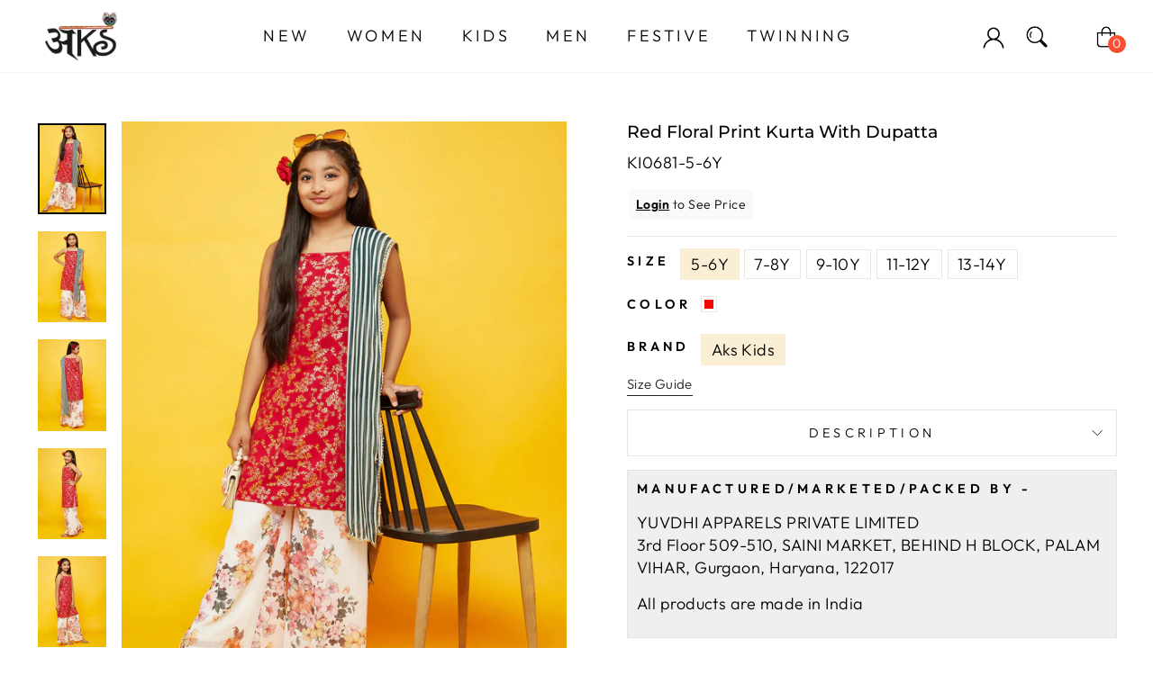

--- FILE ---
content_type: text/html; charset=utf-8
request_url: https://wholesale.aksclothings.com/products/ki0681
body_size: 40469
content:
<!doctype html>
<html class="no-js" lang="en" dir="ltr">
<head>
  <meta charset="utf-8">
  <meta http-equiv="X-UA-Compatible" content="IE=edge,chrome=1">
  <meta name="viewport" content="width=device-width,initial-scale=1">
  <meta name="theme-color" content="#111111">
  <link rel="canonical" href="https://wholesale.aksclothings.com/products/ki0681">
  <link rel="preconnect" href="https://cdn.shopify.com" crossorigin>
  <link rel="preconnect" href="https://fonts.shopifycdn.com" crossorigin>
  <link rel="dns-prefetch" href="https://productreviews.shopifycdn.com">
  <link rel="dns-prefetch" href="https://ajax.googleapis.com">
  <link rel="dns-prefetch" href="https://maps.googleapis.com">
  <link rel="dns-prefetch" href="https://maps.gstatic.com">
  <!-- Meta Pixel Code -->
  <script>
  !function(f,b,e,v,n,t,s)
  {if(f.fbq)return;n=f.fbq=function(){n.callMethod?
  n.callMethod.apply(n,arguments):n.queue.push(arguments)};
  if(!f._fbq)f._fbq=n;n.push=n;n.loaded=!0;n.version='2.0';
  n.queue=[];t=b.createElement(e);t.async=!0;
  t.src=v;s=b.getElementsByTagName(e)[0];
  s.parentNode.insertBefore(t,s)}(window, document,'script',
  'https://connect.facebook.net/en_US/fbevents.js');
  fbq('init', '1991477304504039');
  fbq('track', 'PageView');
  </script>
  <noscript><img height="1" width="1" style="display:none"
  src="https://www.facebook.com/tr?id=1991477304504039&ev=PageView&noscript=1"
  /></noscript>
  <!-- End Meta Pixel Code --><link rel="shortcut icon" href="//wholesale.aksclothings.com/cdn/shop/files/Favicon-Icon-3_32x32.png?v=1680680122" type="image/png" /><title>Red Floral Print Kurta With Dupatta
&ndash; wholesale-aks
</title>
<meta name="description" content="Red gold &amp;amp; white floral print kurta with dupatta . It&#39;s made up of georgette.  "><meta property="og:site_name" content="wholesale-aks">
  <meta property="og:url" content="https://wholesale.aksclothings.com/products/ki0681">
  <meta property="og:title" content="Red Floral Print Kurta With Dupatta">
  <meta property="og:type" content="product">
  <meta property="og:description" content="Red gold &amp;amp; white floral print kurta with dupatta . It&#39;s made up of georgette.  "><meta property="og:image" content="http://wholesale.aksclothings.com/cdn/shop/products/KI0681_5.jpg?v=1739884067">
    <meta property="og:image:secure_url" content="https://wholesale.aksclothings.com/cdn/shop/products/KI0681_5.jpg?v=1739884067">
    <meta property="og:image:width" content="1080">
    <meta property="og:image:height" content="1440"><meta name="twitter:site" content="@">
  <meta name="twitter:card" content="summary_large_image">
  <meta name="twitter:title" content="Red Floral Print Kurta With Dupatta">
  <meta name="twitter:description" content="Red gold &amp;amp; white floral print kurta with dupatta . It&#39;s made up of georgette.  ">
<style data-shopify>@font-face {
  font-family: Montserrat;
  font-weight: 500;
  font-style: normal;
  font-display: swap;
  src: url("//wholesale.aksclothings.com/cdn/fonts/montserrat/montserrat_n5.07ef3781d9c78c8b93c98419da7ad4fbeebb6635.woff2") format("woff2"),
       url("//wholesale.aksclothings.com/cdn/fonts/montserrat/montserrat_n5.adf9b4bd8b0e4f55a0b203cdd84512667e0d5e4d.woff") format("woff");
}

  @font-face {
  font-family: Outfit;
  font-weight: 300;
  font-style: normal;
  font-display: swap;
  src: url("//wholesale.aksclothings.com/cdn/fonts/outfit/outfit_n3.8c97ae4c4fac7c2ea467a6dc784857f4de7e0e37.woff2") format("woff2"),
       url("//wholesale.aksclothings.com/cdn/fonts/outfit/outfit_n3.b50a189ccde91f9bceee88f207c18c09f0b62a7b.woff") format("woff");
}


  @font-face {
  font-family: Outfit;
  font-weight: 600;
  font-style: normal;
  font-display: swap;
  src: url("//wholesale.aksclothings.com/cdn/fonts/outfit/outfit_n6.dfcbaa80187851df2e8384061616a8eaa1702fdc.woff2") format("woff2"),
       url("//wholesale.aksclothings.com/cdn/fonts/outfit/outfit_n6.88384e9fc3e36038624caccb938f24ea8008a91d.woff") format("woff");
}

  
  
</style><link href="//wholesale.aksclothings.com/cdn/shop/t/5/assets/theme.css?v=136228414061942617451716975603" rel="stylesheet" type="text/css" media="all" />
<style data-shopify>:root {
    --typeHeaderPrimary: Montserrat;
    --typeHeaderFallback: sans-serif;
    --typeHeaderSize: 36px;
    --typeHeaderWeight: 500;
    --typeHeaderLineHeight: 1;
    --typeHeaderSpacing: 0.0em;

    --typeBasePrimary:Outfit;
    --typeBaseFallback:sans-serif;
    --typeBaseSize: 18px;
    --typeBaseWeight: 300;
    --typeBaseSpacing: 0.025em;
    --typeBaseLineHeight: 1.4;

    --typeCollectionTitle: 20px;

    --iconWeight: 2px;
    --iconLinecaps: miter;

    
      --buttonRadius: 0px;
    

    --colorGridOverlayOpacity: 0.1;
  }

  .placeholder-content {
    background-image: linear-gradient(100deg, #ffffff 40%, #f7f7f7 63%, #ffffff 79%);
  }</style><!-- Meta Pixel Code -->
<script>
!function(f,b,e,v,n,t,s)
{if(f.fbq)return;n=f.fbq=function(){n.callMethod?
n.callMethod.apply(n,arguments):n.queue.push(arguments)};
if(!f._fbq)f._fbq=n;n.push=n;n.loaded=!0;n.version='2.0';
n.queue=[];t=b.createElement(e);t.async=!0;
t.src=v;s=b.getElementsByTagName(e)[0];
s.parentNode.insertBefore(t,s)}(window, document,'script',
'https://connect.facebook.net/en_US/fbevents.js');
fbq('init', '1991477304504039');
fbq('track', 'PageView');
</script>
<noscript><img height="1" width="1" style="display:none"
src="https://www.facebook.com/tr?id=1991477304504039&ev=PageView&noscript=1"
/></noscript>
<!-- End Meta Pixel Code -->


  <script>
    document.documentElement.className = document.documentElement.className.replace('no-js', 'js');

    window.theme = window.theme || {};
    theme.routes = {
      home: "/",
      cart: "/cart.js",
      cartPage: "/cart",
      cartAdd: "/cart/add.js",
      cartChange: "/cart/change.js",
      search: "/search"
    };
    theme.strings = {
      soldOut: "Sold Out",
      unavailable: "Unavailable",
      inStockLabel: "In stock, ready to ship",
      oneStockLabel: "Low stock - [count] item left",
      otherStockLabel: "Low stock - [count] items left",
      willNotShipUntil: "Ready to ship [date]",
      willBeInStockAfter: "Back in stock [date]",
      waitingForStock: "Inventory on the way",
      savePrice: "Save [saved_amount]",
      cartEmpty: "Your cart is currently empty.",
      cartTermsConfirmation: "You must agree with the terms and conditions of sales to check out",
      searchCollections: "Collections:",
      searchPages: "Pages:",
      searchArticles: "Articles:",
      productFrom: "from ",
    };
    theme.settings = {
      cartType: "drawer",
      isCustomerTemplate: false,
      moneyFormat: "\u003cspan class=hide-price-guest\u003e\u003cspan class=hidePrice\u003eRs. {{amount}}\u003c\/span\u003e\u003c\/span\u003e",
      saveType: "dollar",
      productImageSize: "natural",
      productImageCover: false,
      predictiveSearch: true,
      predictiveSearchType: "product,article,page,collection",
      predictiveSearchVendor: false,
      predictiveSearchPrice: false,
      quickView: false,
      themeName: 'Impulse',
      themeVersion: "7.1.0"
    };
  </script>

<!-- bss custom link -->
  <script>
      if (window.location.pathname.includes("account/login")) {
          setTimeout(() => {
              let urlRedirect = document.querySelector('#customer_register_link');
              if (urlRedirect) {
                  urlRedirect.setAttribute("href", "/pages/wholesale-registration");
              }
          }, 500);
      }
  </script>
  

  <script>window.performance && window.performance.mark && window.performance.mark('shopify.content_for_header.start');</script><meta id="shopify-digital-wallet" name="shopify-digital-wallet" content="/74238558518/digital_wallets/dialog">
<link rel="alternate" type="application/json+oembed" href="https://wholesale.aksclothings.com/products/ki0681.oembed">
<script async="async" src="/checkouts/internal/preloads.js?locale=en-IN"></script>
<script id="shopify-features" type="application/json">{"accessToken":"84121e93d8a01feb92c5c550e27ac515","betas":["rich-media-storefront-analytics"],"domain":"wholesale.aksclothings.com","predictiveSearch":true,"shopId":74238558518,"locale":"en"}</script>
<script>var Shopify = Shopify || {};
Shopify.shop = "wholesale-aks.myshopify.com";
Shopify.locale = "en";
Shopify.currency = {"active":"INR","rate":"1.0"};
Shopify.country = "IN";
Shopify.theme = {"name":"wholesale-aks-impulse","id":148941930806,"schema_name":"Impulse","schema_version":"7.1.0","theme_store_id":null,"role":"main"};
Shopify.theme.handle = "null";
Shopify.theme.style = {"id":null,"handle":null};
Shopify.cdnHost = "wholesale.aksclothings.com/cdn";
Shopify.routes = Shopify.routes || {};
Shopify.routes.root = "/";</script>
<script type="module">!function(o){(o.Shopify=o.Shopify||{}).modules=!0}(window);</script>
<script>!function(o){function n(){var o=[];function n(){o.push(Array.prototype.slice.apply(arguments))}return n.q=o,n}var t=o.Shopify=o.Shopify||{};t.loadFeatures=n(),t.autoloadFeatures=n()}(window);</script>
<script id="shop-js-analytics" type="application/json">{"pageType":"product"}</script>
<script defer="defer" async type="module" src="//wholesale.aksclothings.com/cdn/shopifycloud/shop-js/modules/v2/client.init-shop-cart-sync_BN7fPSNr.en.esm.js"></script>
<script defer="defer" async type="module" src="//wholesale.aksclothings.com/cdn/shopifycloud/shop-js/modules/v2/chunk.common_Cbph3Kss.esm.js"></script>
<script defer="defer" async type="module" src="//wholesale.aksclothings.com/cdn/shopifycloud/shop-js/modules/v2/chunk.modal_DKumMAJ1.esm.js"></script>
<script type="module">
  await import("//wholesale.aksclothings.com/cdn/shopifycloud/shop-js/modules/v2/client.init-shop-cart-sync_BN7fPSNr.en.esm.js");
await import("//wholesale.aksclothings.com/cdn/shopifycloud/shop-js/modules/v2/chunk.common_Cbph3Kss.esm.js");
await import("//wholesale.aksclothings.com/cdn/shopifycloud/shop-js/modules/v2/chunk.modal_DKumMAJ1.esm.js");

  window.Shopify.SignInWithShop?.initShopCartSync?.({"fedCMEnabled":true,"windoidEnabled":true});

</script>
<script>(function() {
  var isLoaded = false;
  function asyncLoad() {
    if (isLoaded) return;
    isLoaded = true;
    var urls = ["https:\/\/d1owz8ug8bf83z.cloudfront.net\/laundry-symbols\/\/js\/pdfgenerator.js?shop=wholesale-aks.myshopify.com","https:\/\/sapp.multivariants.com\/gate\/out\/sys\/js\/init.js?shop=wholesale-aks.myshopify.com","\/\/cdn.shopify.com\/proxy\/112bcaab592a0b563729136d0227c7c81ecadf68995da16bf0d5020a898fecd0\/b2b-solution.bsscommerce.com\/js\/bss-b2b-cp.js?shop=wholesale-aks.myshopify.com\u0026sp-cache-control=cHVibGljLCBtYXgtYWdlPTkwMA","https:\/\/cdn.hextom.com\/js\/multicurrencyconverter.js?shop=wholesale-aks.myshopify.com"];
    for (var i = 0; i < urls.length; i++) {
      var s = document.createElement('script');
      s.type = 'text/javascript';
      s.async = true;
      s.src = urls[i];
      var x = document.getElementsByTagName('script')[0];
      x.parentNode.insertBefore(s, x);
    }
  };
  if(window.attachEvent) {
    window.attachEvent('onload', asyncLoad);
  } else {
    window.addEventListener('load', asyncLoad, false);
  }
})();</script>
<script id="__st">var __st={"a":74238558518,"offset":-18000,"reqid":"197efc94-f49a-4d3b-9cac-6c9fbb9c1589-1769900966","pageurl":"wholesale.aksclothings.com\/products\/ki0681","u":"d1454a222304","p":"product","rtyp":"product","rid":8268698353974};</script>
<script>window.ShopifyPaypalV4VisibilityTracking = true;</script>
<script id="captcha-bootstrap">!function(){'use strict';const t='contact',e='account',n='new_comment',o=[[t,t],['blogs',n],['comments',n],[t,'customer']],c=[[e,'customer_login'],[e,'guest_login'],[e,'recover_customer_password'],[e,'create_customer']],r=t=>t.map((([t,e])=>`form[action*='/${t}']:not([data-nocaptcha='true']) input[name='form_type'][value='${e}']`)).join(','),a=t=>()=>t?[...document.querySelectorAll(t)].map((t=>t.form)):[];function s(){const t=[...o],e=r(t);return a(e)}const i='password',u='form_key',d=['recaptcha-v3-token','g-recaptcha-response','h-captcha-response',i],f=()=>{try{return window.sessionStorage}catch{return}},m='__shopify_v',_=t=>t.elements[u];function p(t,e,n=!1){try{const o=window.sessionStorage,c=JSON.parse(o.getItem(e)),{data:r}=function(t){const{data:e,action:n}=t;return t[m]||n?{data:e,action:n}:{data:t,action:n}}(c);for(const[e,n]of Object.entries(r))t.elements[e]&&(t.elements[e].value=n);n&&o.removeItem(e)}catch(o){console.error('form repopulation failed',{error:o})}}const l='form_type',E='cptcha';function T(t){t.dataset[E]=!0}const w=window,h=w.document,L='Shopify',v='ce_forms',y='captcha';let A=!1;((t,e)=>{const n=(g='f06e6c50-85a8-45c8-87d0-21a2b65856fe',I='https://cdn.shopify.com/shopifycloud/storefront-forms-hcaptcha/ce_storefront_forms_captcha_hcaptcha.v1.5.2.iife.js',D={infoText:'Protected by hCaptcha',privacyText:'Privacy',termsText:'Terms'},(t,e,n)=>{const o=w[L][v],c=o.bindForm;if(c)return c(t,g,e,D).then(n);var r;o.q.push([[t,g,e,D],n]),r=I,A||(h.body.append(Object.assign(h.createElement('script'),{id:'captcha-provider',async:!0,src:r})),A=!0)});var g,I,D;w[L]=w[L]||{},w[L][v]=w[L][v]||{},w[L][v].q=[],w[L][y]=w[L][y]||{},w[L][y].protect=function(t,e){n(t,void 0,e),T(t)},Object.freeze(w[L][y]),function(t,e,n,w,h,L){const[v,y,A,g]=function(t,e,n){const i=e?o:[],u=t?c:[],d=[...i,...u],f=r(d),m=r(i),_=r(d.filter((([t,e])=>n.includes(e))));return[a(f),a(m),a(_),s()]}(w,h,L),I=t=>{const e=t.target;return e instanceof HTMLFormElement?e:e&&e.form},D=t=>v().includes(t);t.addEventListener('submit',(t=>{const e=I(t);if(!e)return;const n=D(e)&&!e.dataset.hcaptchaBound&&!e.dataset.recaptchaBound,o=_(e),c=g().includes(e)&&(!o||!o.value);(n||c)&&t.preventDefault(),c&&!n&&(function(t){try{if(!f())return;!function(t){const e=f();if(!e)return;const n=_(t);if(!n)return;const o=n.value;o&&e.removeItem(o)}(t);const e=Array.from(Array(32),(()=>Math.random().toString(36)[2])).join('');!function(t,e){_(t)||t.append(Object.assign(document.createElement('input'),{type:'hidden',name:u})),t.elements[u].value=e}(t,e),function(t,e){const n=f();if(!n)return;const o=[...t.querySelectorAll(`input[type='${i}']`)].map((({name:t})=>t)),c=[...d,...o],r={};for(const[a,s]of new FormData(t).entries())c.includes(a)||(r[a]=s);n.setItem(e,JSON.stringify({[m]:1,action:t.action,data:r}))}(t,e)}catch(e){console.error('failed to persist form',e)}}(e),e.submit())}));const S=(t,e)=>{t&&!t.dataset[E]&&(n(t,e.some((e=>e===t))),T(t))};for(const o of['focusin','change'])t.addEventListener(o,(t=>{const e=I(t);D(e)&&S(e,y())}));const B=e.get('form_key'),M=e.get(l),P=B&&M;t.addEventListener('DOMContentLoaded',(()=>{const t=y();if(P)for(const e of t)e.elements[l].value===M&&p(e,B);[...new Set([...A(),...v().filter((t=>'true'===t.dataset.shopifyCaptcha))])].forEach((e=>S(e,t)))}))}(h,new URLSearchParams(w.location.search),n,t,e,['guest_login'])})(!0,!0)}();</script>
<script integrity="sha256-4kQ18oKyAcykRKYeNunJcIwy7WH5gtpwJnB7kiuLZ1E=" data-source-attribution="shopify.loadfeatures" defer="defer" src="//wholesale.aksclothings.com/cdn/shopifycloud/storefront/assets/storefront/load_feature-a0a9edcb.js" crossorigin="anonymous"></script>
<script data-source-attribution="shopify.dynamic_checkout.dynamic.init">var Shopify=Shopify||{};Shopify.PaymentButton=Shopify.PaymentButton||{isStorefrontPortableWallets:!0,init:function(){window.Shopify.PaymentButton.init=function(){};var t=document.createElement("script");t.src="https://wholesale.aksclothings.com/cdn/shopifycloud/portable-wallets/latest/portable-wallets.en.js",t.type="module",document.head.appendChild(t)}};
</script>
<script data-source-attribution="shopify.dynamic_checkout.buyer_consent">
  function portableWalletsHideBuyerConsent(e){var t=document.getElementById("shopify-buyer-consent"),n=document.getElementById("shopify-subscription-policy-button");t&&n&&(t.classList.add("hidden"),t.setAttribute("aria-hidden","true"),n.removeEventListener("click",e))}function portableWalletsShowBuyerConsent(e){var t=document.getElementById("shopify-buyer-consent"),n=document.getElementById("shopify-subscription-policy-button");t&&n&&(t.classList.remove("hidden"),t.removeAttribute("aria-hidden"),n.addEventListener("click",e))}window.Shopify?.PaymentButton&&(window.Shopify.PaymentButton.hideBuyerConsent=portableWalletsHideBuyerConsent,window.Shopify.PaymentButton.showBuyerConsent=portableWalletsShowBuyerConsent);
</script>
<script>
  function portableWalletsCleanup(e){e&&e.src&&console.error("Failed to load portable wallets script "+e.src);var t=document.querySelectorAll("shopify-accelerated-checkout .shopify-payment-button__skeleton, shopify-accelerated-checkout-cart .wallet-cart-button__skeleton"),e=document.getElementById("shopify-buyer-consent");for(let e=0;e<t.length;e++)t[e].remove();e&&e.remove()}function portableWalletsNotLoadedAsModule(e){e instanceof ErrorEvent&&"string"==typeof e.message&&e.message.includes("import.meta")&&"string"==typeof e.filename&&e.filename.includes("portable-wallets")&&(window.removeEventListener("error",portableWalletsNotLoadedAsModule),window.Shopify.PaymentButton.failedToLoad=e,"loading"===document.readyState?document.addEventListener("DOMContentLoaded",window.Shopify.PaymentButton.init):window.Shopify.PaymentButton.init())}window.addEventListener("error",portableWalletsNotLoadedAsModule);
</script>

<script type="module" src="https://wholesale.aksclothings.com/cdn/shopifycloud/portable-wallets/latest/portable-wallets.en.js" onError="portableWalletsCleanup(this)" crossorigin="anonymous"></script>
<script nomodule>
  document.addEventListener("DOMContentLoaded", portableWalletsCleanup);
</script>

<link id="shopify-accelerated-checkout-styles" rel="stylesheet" media="screen" href="https://wholesale.aksclothings.com/cdn/shopifycloud/portable-wallets/latest/accelerated-checkout-backwards-compat.css" crossorigin="anonymous">
<style id="shopify-accelerated-checkout-cart">
        #shopify-buyer-consent {
  margin-top: 1em;
  display: inline-block;
  width: 100%;
}

#shopify-buyer-consent.hidden {
  display: none;
}

#shopify-subscription-policy-button {
  background: none;
  border: none;
  padding: 0;
  text-decoration: underline;
  font-size: inherit;
  cursor: pointer;
}

#shopify-subscription-policy-button::before {
  box-shadow: none;
}

      </style>

<script>window.performance && window.performance.mark && window.performance.mark('shopify.content_for_header.end');</script>

  <script src="//wholesale.aksclothings.com/cdn/shop/t/5/assets/vendor-scripts-v11.js" defer="defer"></script><script src="//wholesale.aksclothings.com/cdn/shop/t/5/assets/theme.js?v=139514831153475177451688029934" defer="defer"></script>
  




<style id="hide-price-guest-style" type="text/css">
    .hide-price-guest, .hidePrice, .current_price.js-current-price .money, form[action*="/cart/add"] input[type="submit"], form[action*="/cart/add"] button, .shopify-payment-button, .cb_bundles, button.quick-add-btn, .quickshop-button, .atc--button {
        display:none !important;
    }
    .show-price-guest .hide-price-guest, .show-price-guest .hidePrice, .show-price-guest.product-price  .money, .cart__footer .totals .hide-price-guest, .cart__footer .totals .hidePrice {
        display:inline !important;
    }
    .wp-not-logged-wrapper {
        padding: 8px !important;
        text-align: center !important;
        position: relative;
        z-index: 2;
    }
    .wp-not-logged-wrapper p {
        margin: 0;
        padding: 0;
    }
    .wp-not-logged-wrapper a {
        text-decoration: underline;
        cursor: pointer;
    } .grid--view-items .full-width-link {margin-bottom: 55px;} .price-separator {display: none;}
</style>


<script>
    var customerIsLogged = false;
    var customerIsLoggedBasic = false;
    var webPandaHidePriceSettings = {"subscription": 1, "hide_price_enabled": true, "message": "{LOGIN} to See Price", "message_logged_customers": "The product is not available for your account", "label_login": "Login", "label_registration": "Register", "font_size": 14.0, "style_by_page": false, "font_size_listing_page": 14.0, "font_size_product_page": 14.0, "font_size_search_page": 14.0, "text_color": "#000000", "has_background_color": true, "background_color": "#faf9f7", "has_border": true, "border_width": 2.0, "border_color": "#ffffff", "border_radius": 8.0, "has_custom_login": false, "login_url": null, "has_custom_registration": false, "registration_url": null, "by_product_id": false, "by_product_tags": false, "by_collection": false, "product_tags": "", "language_config": "", "by_customer_tags": false, "customer_tags": "", "depth": 5, "depth_on_search": 5, "depth_on_listings": 0, "parent_depth": 3, "parent_depth_on_search": 2, "custom_price_selector": null, "custom_cart_selector": null, "force_hide_on_cart": false, "force_price_selector": null, "force_cart_selector": null, "cart_display": null, "redirect_after_login": true}
    
    window.onload = function() {
                        let removeWpPHidePrice = true;
                        let pageScripts = document.getElementsByTagName("script");
                        for (var i = 0; i < pageScripts.length; i++) {
                            if (pageScripts[i].src.includes('assets/hide_main.js')) {
                                removeWpPHidePrice = false;
                            }
                        }
                        if (removeWpPHidePrice) {
                            let appStyle = document.getElementById("hide-price-guest-style");
                            appStyle.remove();
                        }
                    }
</script>
<!-- BEGIN app block: shopify://apps/infinite-scroll/blocks/app-embed/a3bc84f2-5d30-48ba-bdd2-bc9edbc709f6 --><!-- BEGIN app snippet: app-embed -->

    

<script type="application/json" id="magepowapp-infinitescroll-loader" >
    <svg
      version="1.1"
      xmlns="http://www.w3.org/2000/svg"
      xmlns:xlink="http://www.w3.org/1999/xlink"
      x="0px"
      y="0px"
      width="50px"
      height="50px"
      viewBox="0 0 40 40"
      enable-background="new 0 0 40 40"
      xml:space="preserve"
    >
      <path opacity="1" fill="#016E52" d="M20.201,5.169c-8.254,0-14.946,6.692-14.946,14.946c0,8.255,6.692,14.946,14.946,14.946
        s14.946-6.691,14.946-14.946C35.146,11.861,28.455,5.169,20.201,5.169z M20.201,31.749c-6.425,0-11.634-5.208-11.634-11.634
        c0-6.425,5.209-11.634,11.634-11.634c6.425,0,11.633,5.209,11.633,11.634C31.834,26.541,26.626,31.749,20.201,31.749z"/>
      <path fill="#ffffff" d="M26.013,10.047l1.654-2.866c-2.198-1.272-4.743-2.012-7.466-2.012h0v3.312h0
        C22.32,8.481,24.301,9.057,26.013,10.047z">
        <animateTransform attributeType="xml"
          attributeName="transform"
          type="rotate"
          from="0 20 20"
          to="360 20 20"
          dur="0.5s"
          repeatCount="indefinite"/>
        </path>
    </svg>
  </script><script
  type="application/json"
  id="magepowapps-infinitescroll-settings"
  data-loading="https://cdn.shopify.com/extensions/019b0946-8238-7b29-a39c-7bd6fa4def81/app-e-xtension-138/assets/loader.svg"
  data-asset-css="https://cdn.shopify.com/extensions/019b0946-8238-7b29-a39c-7bd6fa4def81/app-e-xtension-138/assets/infinitescroll.min.css"
  data-page_type="product"
  data-item-count="0"
  data-plan=""
>
  {"autoLink":true,"offset":-1,"font_size":1,"borderSize":1,"borderRadius":5,"imageMaxWidth":100,"circleColor":"#016E52","backgroundButtonLoadmore":"#EFEFEF","borderColor":"#016E52","textLoadmoreColor":"","textLoadingColor":"#121212","colorArrowBacktotop":"#000000","backgroundBacktotop":"#ffffff","prevMoreButtonText":"","loadingText":"Loading ...","loadMoreButtonText":"Load More","container":"","item":"","pagination":"","custom_css":""}
</script>
<script
  class="x-magepow-init"
  type="application/json"
  data-infinitescroll="https://cdn.shopify.com/extensions/019b0946-8238-7b29-a39c-7bd6fa4def81/app-e-xtension-138/assets/infinitescroll.min.js"
></script>
<style data-shopify>
  :root{
  --ias-border-width: 1px;
  --ias-border-color: #016E52;
  --ias-border-radius: 5px;
  --ias-bg-loadmore-color: #EFEFEF;
  --ias-bg-backtotop-color: #ffffff;
  --ias-arrow-border-color: #000000;
  }
  .ias-trigger, .ias-spinner, .ias-noneleft, .ias-text {font-size: 1em;}
  .ias-trigger .load-more {}
  .ias-spinner span em {color: #121212;}
  .ias-noneleft {}
  .ias-noneleft .load-end {}
  .ias-spinner img {
    max-width: 100%;
  }
  
</style>
<!-- END app snippet --><!-- END app block --><!-- BEGIN app block: shopify://apps/webpanda-login-to-see-price/blocks/app-embed/e096f673-8110-4907-bc30-a026a34a7e70 -->



<style type="text/css">
    .wp-not-logged-wrapper {
        padding: 8px !important;
        text-align: center !important;
        position: relative;
        z-index: 2;
    }
    .wp-not-logged-wrapper p {
        margin: 0;
        padding: 0;
    }
    .wp-not-logged-wrapper a {
        text-decoration: underline;
        cursor: pointer;
    }

    .price.price--on-sale.show-price-guest .price__sale,
    .show-price-guest.price:not(.price--on-sale) .price__regular,
    .price.price--on-sale .show-price-guest .price__sale,
    .price:not(.price--on-sale) .show-price-guest .price__regular,
    .cart__items .hide-price-guest,
    .mini-cart .hide-price-guest,
    .miniCart .hide-price-guest {
        display: block !important;
    }

    
</style>




<script>
    var wpbCustomerIsLogged = false;
    var wpbCustomerIsLoggedBasic = false;
    
        let wpbHidePriceSettings = false;
    
</script>

<!-- END app block --><!-- BEGIN app block: shopify://apps/bss-b2b-solution/blocks/config-header/451233f2-9631-4c49-8b6f-057e4ebcde7f -->

<script id="bss-b2b-config-data">
  	if (typeof BSS_B2B == 'undefined') {
  		var BSS_B2B = {};
	}

	
        BSS_B2B.storeId = 10507;
        BSS_B2B.currentPlan = "false";
        BSS_B2B.planCode = "advanced";
        BSS_B2B.shopModules = JSON.parse('[{"code":"qb","status":0},{"code":"cp","status":0},{"code":"act","status":0},{"code":"form","status":1},{"code":"tax_exempt","status":0},{"code":"amo","status":1},{"code":"mc","status":0},{"code":"public_api","status":0},{"code":"dc","status":0},{"code":"cart_note","status":0},{"code":"mo","status":0},{"code":"tax_display","status":0},{"code":"sr","status":0},{"code":"bogo","status":0},{"code":"qi","status":0},{"code":"ef","status":0},{"code":"pl","status":0}]');
        BSS_B2B.subscriptionModules = JSON.parse('[]');
        var bssB2bApiServer = "https://b2b-solution-api.bsscommerce.com";
        var bssB2bCmsUrl = "https://b2b-solution.bsscommerce.com";
        var bssGeoServiceUrl = "https://geo-ip-service.bsscommerce.com";
        var bssB2bCheckoutUrl = "https://b2b-solution-checkout.bsscommerce.com";
    

	
		BSS_B2B.integrationApp = null;
	

	

	
	
	
	
		
		
		BSS_B2B.amoRules = [{"id":6314,"shop_id":10507,"type":1,"priority":0,"minimum_quantity":"20.00","maximum_quantity":"0.00","apply_to":0,"customer_ids":"","customer_tags":"","product_condition_type":0,"product_ids":"","product_collections":"","product_variants":"","product_tags":"","quantityItemApplyRule":0,"amountItemApplyRule":0,"titleProductApplyRule":[],"exc_customer_tags":"","exclude_from":0,"exc_customers":""}];
		
			BSS_B2B.amoTranslations = {"at_least_text":"You must choose at least","up_to_text":"You can only choose up to","product_text":"product(s)","warning_text":"Warning","warning_minimum_order_text":"Your order amount must be greater than (or equal to)","warning_maximum_order_text":"Your order amount must be less than (or equal to)","min_amount_product":"Please select an amount of at least","min_quantity_product":"Please select at least","max_amount_product":"Please select an amount of up to","max_quantity_product":"Please select up to"};
		
		BSS_B2B.amoSettings = {"headerBackgroundColor":"#ff9800","contentBackgroundColor":"#ffffff","headerTextColor":"#ffffff","contentTextColor":"#000000","amoType":1,"display_notify_message":1,"popup_position":0,"show_products":0};
	
	
	
	
	
	
	
	
	
	
		BSS_B2B.rfGeneralSettings = {"form_success_notification":"Created wholesaler successfully","sent_email_success_notification":"We have sent an email to {email}, please click on the included link to verify your email address","form_edit_success_notification":"Edited wholesaler successfully","form_fail_notification":"Created wholesaler failed","form_edit_fail_notification":"Edited wholesaler failed","vat_valid":"VALID VAT NUMBER","vat_not_valid":"EU VAT is not valid. Please re-enter","customer_exist":"Customer email already exists","required_field":"This field is required","password_too_short":"Password is too short (minimum is 5 characters)","email_format":"Must be email format","email_contain_invalid_domain":"Email contains an invalid domain name","error_created_account_on_shopify":"Error when creating account on Shopify","loadingForm":"Loading...","create":"Create","phone_is_invalid":"Phone is invalid","complete_reCapcha_task":"Please complete reCAPTCHA task","abn_valid":"This ABN is registered to","abn_not_valid":"ABN is not valid. Please re-enter","gst_valid":"VALID India GST NUMBER","gst_not_valid":"India GST number is not valid. Please re-enter","uk_valid":"VALID UK VAT NUMBER","uk_not_valid":"UK VAT number is not valid. Please re-enter","us_ein_valid":"VALID US EIN NUMBER","us_ein_not_valid":"US EIN number is not valid. Please re-enter","text_color_success":"#008000","text_color_failed":"#ff0000","registration_forms":"None","email_is_invalid":"Email is invalid","complete_privacy_policy":"Please accept the privacy policy","registerPage_url":"/account/register"};
	
	
</script>






<script id="bss-b2b-customize">
	console.log("B2B hooks")
window.bssB2BHooks = window.bssB2BHooks || {
    actions: {},
    filters: {},
};

window.BSS_B2B = window.BSS_B2B || {};

window.BSS_B2B.addAction = (tag, callback) => {
    window.bssB2BHooks.actions[tag] = callback;
}
window.BSS_B2B.addFilter = (tag,  value) => {
    window.bssB2BHooks.filters[tag] = value;
}

;
</script>

<style></style><style id="bss-b2b-ol-stylesheet" type="text/css">form[action*="/cart"] [name="checkout"],#dropdown-cart button.btn.btn-checkout.show,a.button.checkout-button[href="/checkout"],form[action*="/checkout"] .add_to_cart,form[action*="/cart"]#cart_form #checkout,form[action*="/cart"] button.Cart__Checkout,form[action*="/cart"] button.cart__checkout,a.btn.disabled.ttmodalbtn[href="/checkout"],form[action*="/cart"] [name="checkout"][type="submit"],input[value="Purchase Late"],button[value="Purchase Late"],button.Cart__Checkout.Button.Button--primary.Button--full,.baskettop button.mini-cart-checkout,.tt-dropdown-menu .btn.itemCheckout,.bss-btn-checkout-mini-cart,button[name="checkout"].btn,form[action*="/checkout"] [name="checkout"],.cart__footer .cart__checkout-button.button,#cartform #checkout,#slidedown-cart button[onclick="window.location='/checkout'"],#dropdown-cart button.btn.btn-checkout,.popup-cart__buttons a[href="/checkout"],.shopping-cart-footer a[href="/checkout"],button.check-out.btn ,button.btn-order.btn ,.sp-proceed-to-checkout a[href="/checkout/"],.cart-checkout .actions a[href="/checkout"],.btn.btn-checkout,.bss-b2b-customer-portal-nt-checkout-btn,input[type="submit"][name="checkout"],.cart-drawer__footer a[href="/checkout"],button[type="submit"][name="checkout"],.cart-footer a.button[role="button"][href="/checkout"],.button.rel.y.no-ajax.body2.medium.body2,.buttons.form_jas_agree .button.checkout.wc-forward,.ajax-cart__button.button--add-to-cart.button,.atc-banner--container .atc-button--checkout,form[action*="/checkout"] a.primary-btn.checkout,form[action*="/checkout"] .mm-action_buttons input[value="Checkout"],.proceed-to-checkout,.mini-cart .mini-cart-btns .cart-btns a[href="/checkout"],.cart__options .cart__options__row.cart__options__row--buttons button.button.js-checkout-button[type="submit"],.cart--checkout-button,a[href="/checkout"],.pdp-buy-now[data-checkout="checkout"],#cart-overlay > div.cart-overlay-content > div > div.cart-product-wrapper > div.cart-buttons > a.checkout_btn,.cart-wrapper .cart-checkout .actions .btn-button,button[type="submit"].btn.btn--full.cart__checkout,.product-actions > .pro-detail-button > .btn-cart,.popup_cart .cart-popup-action .btn.btn-danger,#cart-checkout, #cart-sidebar-checkout,button[form="cart"].fs-checkout-btn-custom.fs-checkout-btn { pointer-events:none; }</style>



<script id="bss-b2b-store-data" type="application/json">
{
  "shop": {
    "domain": "wholesale.aksclothings.com",
    "permanent_domain": "wholesale-aks.myshopify.com",
    "url": "https://wholesale.aksclothings.com",
    "secure_url": "https://wholesale.aksclothings.com",
    "money_format": "\u003cspan class=hide-price-guest\u003e\u003cspan class=hidePrice\u003eRs. {{amount}}\u003c\/span\u003e\u003c\/span\u003e",
    "currency": "INR",
    "cart_current_currency": "INR",
    "multi_currencies": [
        
            "INR"
        
    ]
  },
  "customer": {
    "id": null,
    "tags": null,
    "tax_exempt": null,
    "first_name": null,
    "last_name": null,
    "phone": null,
    "email": "",
	"country_code": "",
	"addresses": [
		
	]
  },
  "cart": {"note":null,"attributes":{},"original_total_price":0,"total_price":0,"total_discount":0,"total_weight":0.0,"item_count":0,"items":[],"requires_shipping":false,"currency":"INR","items_subtotal_price":0,"cart_level_discount_applications":[],"checkout_charge_amount":0},
  "line_item_products": [],
  "template": "product",
  "product": "[base64]\/dj0xNzM5ODg0MDY3IiwiXC9cL3dob2xlc2FsZS5ha3NjbG90aGluZ3MuY29tXC9jZG5cL3Nob3BcL3Byb2R1Y3RzXC9LSTA2ODFfMS5qcGc\/dj0xNzM5ODg0MDY3IiwiXC9cL3dob2xlc2FsZS5ha3NjbG90aGluZ3MuY29tXC9jZG5cL3Nob3BcL3Byb2R1Y3RzXC9LSTA2ODFfNC5qcGc\/dj0xNzM5ODg0MDY3IiwiXC9cL3dob2xlc2FsZS5ha3NjbG90aGluZ3MuY29tXC9jZG5cL3Nob3BcL3Byb2R1Y3RzXC9LSTA2ODFfMi5qcGc\/dj0xNzM5ODg0MDY3IiwiXC9cL3dob2xlc2FsZS5ha3NjbG90aGluZ3MuY29tXC9jZG5cL3Nob3BcL3Byb2R1Y3RzXC9LSTA2ODFfMy5qcGc\/dj0xNzM5ODg0MDY3IiwiXC9cL3dob2xlc2FsZS5ha3NjbG90aGluZ3MuY29tXC9jZG5cL3Nob3BcL3Byb2R1Y3RzXC9LSTA2ODFfNi5qcGc\/dj0xNzM5ODg0MDY3IiwiXC9cL3dob2xlc2FsZS5ha3NjbG90aGluZ3MuY29tXC9jZG5cL3Nob3BcL3Byb2R1Y3RzXC9LSTA2ODFfNy5qcGc\/dj0xNzM5ODg0MDY3IiwiXC9cL3dob2xlc2FsZS5ha3NjbG90aGluZ3MuY29tXC9jZG5cL3Nob3BcL3Byb2R1Y3RzXC9LSTA2ODFfOC5qcGc\/dj0xNzM5ODg0MDY3Il0sImZlYXR1cmVkX2ltYWdlIjoiXC9cL3dob2xlc2FsZS5ha3NjbG90aGluZ3MuY29tXC9jZG5cL3Nob3BcL3Byb2R1Y3RzXC9LSTA2ODFfNS5qcGc\/[base64]\/[base64]\/[base64]\/[base64]\/[base64]\/[base64]\/[base64]\/[base64]\/[base64]",
  "product_collections": [
    
      442233094454,
    
      442234470710,
    
      442233192758,
    
      442234110262,
    
      442234306870,
    
      442234241334,
    
      442234175798,
    
      442233291062
    
  ],
  "collection": null,
  "collections": [
    
      442233094454,
    
      442234470710,
    
      442233192758,
    
      442234110262,
    
      442234306870,
    
      442234241334,
    
      442234175798,
    
      442233291062
    
  ],
  "taxes_included": true
}
</script>




	<script src="https://cdn.shopify.com/extensions/019c11e4-d5c5-7083-83bf-cc2f155347a7/version_db473037-2026-01-31_09h31m/assets/bss-b2b-state.js" defer="defer"></script>



	<script src="https://cdn.shopify.com/extensions/019c11e4-d5c5-7083-83bf-cc2f155347a7/version_db473037-2026-01-31_09h31m/assets/bss-b2b-phone.js" defer="defer"></script>
	<script src="https://cdn.shopify.com/extensions/019c11e4-d5c5-7083-83bf-cc2f155347a7/version_db473037-2026-01-31_09h31m/assets/bss-b2b-rf-js.js" defer="defer"></script>




<script src="https://cdn.shopify.com/extensions/019c11e4-d5c5-7083-83bf-cc2f155347a7/version_db473037-2026-01-31_09h31m/assets/bss-b2b-decode.js" async></script>
<script src="https://cdn.shopify.com/extensions/019c11e4-d5c5-7083-83bf-cc2f155347a7/version_db473037-2026-01-31_09h31m/assets/bss-b2b-integrate.js" defer="defer"></script>


	<script src="https://cdn.shopify.com/extensions/019c11e4-d5c5-7083-83bf-cc2f155347a7/version_db473037-2026-01-31_09h31m/assets/bss-b2b-jquery-341.js" defer="defer"></script>
	<script src="https://cdn.shopify.com/extensions/019c11e4-d5c5-7083-83bf-cc2f155347a7/version_db473037-2026-01-31_09h31m/assets/bss-b2b-js.js" defer="defer"></script>



<!-- END app block --><script src="https://cdn.shopify.com/extensions/019b0946-8238-7b29-a39c-7bd6fa4def81/app-e-xtension-138/assets/script.min.js" type="text/javascript" defer="defer"></script>
<script src="https://cdn.shopify.com/extensions/019bd23c-6e92-79be-8370-1ae3b9a72ac5/hide-price-3-99/assets/hide_main.js" type="text/javascript" defer="defer"></script>
<link href="https://cdn.shopify.com/extensions/019c11e4-d5c5-7083-83bf-cc2f155347a7/version_db473037-2026-01-31_09h31m/assets/config-header.css" rel="stylesheet" type="text/css" media="all">
<link href="https://monorail-edge.shopifysvc.com" rel="dns-prefetch">
<script>(function(){if ("sendBeacon" in navigator && "performance" in window) {try {var session_token_from_headers = performance.getEntriesByType('navigation')[0].serverTiming.find(x => x.name == '_s').description;} catch {var session_token_from_headers = undefined;}var session_cookie_matches = document.cookie.match(/_shopify_s=([^;]*)/);var session_token_from_cookie = session_cookie_matches && session_cookie_matches.length === 2 ? session_cookie_matches[1] : "";var session_token = session_token_from_headers || session_token_from_cookie || "";function handle_abandonment_event(e) {var entries = performance.getEntries().filter(function(entry) {return /monorail-edge.shopifysvc.com/.test(entry.name);});if (!window.abandonment_tracked && entries.length === 0) {window.abandonment_tracked = true;var currentMs = Date.now();var navigation_start = performance.timing.navigationStart;var payload = {shop_id: 74238558518,url: window.location.href,navigation_start,duration: currentMs - navigation_start,session_token,page_type: "product"};window.navigator.sendBeacon("https://monorail-edge.shopifysvc.com/v1/produce", JSON.stringify({schema_id: "online_store_buyer_site_abandonment/1.1",payload: payload,metadata: {event_created_at_ms: currentMs,event_sent_at_ms: currentMs}}));}}window.addEventListener('pagehide', handle_abandonment_event);}}());</script>
<script id="web-pixels-manager-setup">(function e(e,d,r,n,o){if(void 0===o&&(o={}),!Boolean(null===(a=null===(i=window.Shopify)||void 0===i?void 0:i.analytics)||void 0===a?void 0:a.replayQueue)){var i,a;window.Shopify=window.Shopify||{};var t=window.Shopify;t.analytics=t.analytics||{};var s=t.analytics;s.replayQueue=[],s.publish=function(e,d,r){return s.replayQueue.push([e,d,r]),!0};try{self.performance.mark("wpm:start")}catch(e){}var l=function(){var e={modern:/Edge?\/(1{2}[4-9]|1[2-9]\d|[2-9]\d{2}|\d{4,})\.\d+(\.\d+|)|Firefox\/(1{2}[4-9]|1[2-9]\d|[2-9]\d{2}|\d{4,})\.\d+(\.\d+|)|Chrom(ium|e)\/(9{2}|\d{3,})\.\d+(\.\d+|)|(Maci|X1{2}).+ Version\/(15\.\d+|(1[6-9]|[2-9]\d|\d{3,})\.\d+)([,.]\d+|)( \(\w+\)|)( Mobile\/\w+|) Safari\/|Chrome.+OPR\/(9{2}|\d{3,})\.\d+\.\d+|(CPU[ +]OS|iPhone[ +]OS|CPU[ +]iPhone|CPU IPhone OS|CPU iPad OS)[ +]+(15[._]\d+|(1[6-9]|[2-9]\d|\d{3,})[._]\d+)([._]\d+|)|Android:?[ /-](13[3-9]|1[4-9]\d|[2-9]\d{2}|\d{4,})(\.\d+|)(\.\d+|)|Android.+Firefox\/(13[5-9]|1[4-9]\d|[2-9]\d{2}|\d{4,})\.\d+(\.\d+|)|Android.+Chrom(ium|e)\/(13[3-9]|1[4-9]\d|[2-9]\d{2}|\d{4,})\.\d+(\.\d+|)|SamsungBrowser\/([2-9]\d|\d{3,})\.\d+/,legacy:/Edge?\/(1[6-9]|[2-9]\d|\d{3,})\.\d+(\.\d+|)|Firefox\/(5[4-9]|[6-9]\d|\d{3,})\.\d+(\.\d+|)|Chrom(ium|e)\/(5[1-9]|[6-9]\d|\d{3,})\.\d+(\.\d+|)([\d.]+$|.*Safari\/(?![\d.]+ Edge\/[\d.]+$))|(Maci|X1{2}).+ Version\/(10\.\d+|(1[1-9]|[2-9]\d|\d{3,})\.\d+)([,.]\d+|)( \(\w+\)|)( Mobile\/\w+|) Safari\/|Chrome.+OPR\/(3[89]|[4-9]\d|\d{3,})\.\d+\.\d+|(CPU[ +]OS|iPhone[ +]OS|CPU[ +]iPhone|CPU IPhone OS|CPU iPad OS)[ +]+(10[._]\d+|(1[1-9]|[2-9]\d|\d{3,})[._]\d+)([._]\d+|)|Android:?[ /-](13[3-9]|1[4-9]\d|[2-9]\d{2}|\d{4,})(\.\d+|)(\.\d+|)|Mobile Safari.+OPR\/([89]\d|\d{3,})\.\d+\.\d+|Android.+Firefox\/(13[5-9]|1[4-9]\d|[2-9]\d{2}|\d{4,})\.\d+(\.\d+|)|Android.+Chrom(ium|e)\/(13[3-9]|1[4-9]\d|[2-9]\d{2}|\d{4,})\.\d+(\.\d+|)|Android.+(UC? ?Browser|UCWEB|U3)[ /]?(15\.([5-9]|\d{2,})|(1[6-9]|[2-9]\d|\d{3,})\.\d+)\.\d+|SamsungBrowser\/(5\.\d+|([6-9]|\d{2,})\.\d+)|Android.+MQ{2}Browser\/(14(\.(9|\d{2,})|)|(1[5-9]|[2-9]\d|\d{3,})(\.\d+|))(\.\d+|)|K[Aa][Ii]OS\/(3\.\d+|([4-9]|\d{2,})\.\d+)(\.\d+|)/},d=e.modern,r=e.legacy,n=navigator.userAgent;return n.match(d)?"modern":n.match(r)?"legacy":"unknown"}(),u="modern"===l?"modern":"legacy",c=(null!=n?n:{modern:"",legacy:""})[u],f=function(e){return[e.baseUrl,"/wpm","/b",e.hashVersion,"modern"===e.buildTarget?"m":"l",".js"].join("")}({baseUrl:d,hashVersion:r,buildTarget:u}),m=function(e){var d=e.version,r=e.bundleTarget,n=e.surface,o=e.pageUrl,i=e.monorailEndpoint;return{emit:function(e){var a=e.status,t=e.errorMsg,s=(new Date).getTime(),l=JSON.stringify({metadata:{event_sent_at_ms:s},events:[{schema_id:"web_pixels_manager_load/3.1",payload:{version:d,bundle_target:r,page_url:o,status:a,surface:n,error_msg:t},metadata:{event_created_at_ms:s}}]});if(!i)return console&&console.warn&&console.warn("[Web Pixels Manager] No Monorail endpoint provided, skipping logging."),!1;try{return self.navigator.sendBeacon.bind(self.navigator)(i,l)}catch(e){}var u=new XMLHttpRequest;try{return u.open("POST",i,!0),u.setRequestHeader("Content-Type","text/plain"),u.send(l),!0}catch(e){return console&&console.warn&&console.warn("[Web Pixels Manager] Got an unhandled error while logging to Monorail."),!1}}}}({version:r,bundleTarget:l,surface:e.surface,pageUrl:self.location.href,monorailEndpoint:e.monorailEndpoint});try{o.browserTarget=l,function(e){var d=e.src,r=e.async,n=void 0===r||r,o=e.onload,i=e.onerror,a=e.sri,t=e.scriptDataAttributes,s=void 0===t?{}:t,l=document.createElement("script"),u=document.querySelector("head"),c=document.querySelector("body");if(l.async=n,l.src=d,a&&(l.integrity=a,l.crossOrigin="anonymous"),s)for(var f in s)if(Object.prototype.hasOwnProperty.call(s,f))try{l.dataset[f]=s[f]}catch(e){}if(o&&l.addEventListener("load",o),i&&l.addEventListener("error",i),u)u.appendChild(l);else{if(!c)throw new Error("Did not find a head or body element to append the script");c.appendChild(l)}}({src:f,async:!0,onload:function(){if(!function(){var e,d;return Boolean(null===(d=null===(e=window.Shopify)||void 0===e?void 0:e.analytics)||void 0===d?void 0:d.initialized)}()){var d=window.webPixelsManager.init(e)||void 0;if(d){var r=window.Shopify.analytics;r.replayQueue.forEach((function(e){var r=e[0],n=e[1],o=e[2];d.publishCustomEvent(r,n,o)})),r.replayQueue=[],r.publish=d.publishCustomEvent,r.visitor=d.visitor,r.initialized=!0}}},onerror:function(){return m.emit({status:"failed",errorMsg:"".concat(f," has failed to load")})},sri:function(e){var d=/^sha384-[A-Za-z0-9+/=]+$/;return"string"==typeof e&&d.test(e)}(c)?c:"",scriptDataAttributes:o}),m.emit({status:"loading"})}catch(e){m.emit({status:"failed",errorMsg:(null==e?void 0:e.message)||"Unknown error"})}}})({shopId: 74238558518,storefrontBaseUrl: "https://wholesale.aksclothings.com",extensionsBaseUrl: "https://extensions.shopifycdn.com/cdn/shopifycloud/web-pixels-manager",monorailEndpoint: "https://monorail-edge.shopifysvc.com/unstable/produce_batch",surface: "storefront-renderer",enabledBetaFlags: ["2dca8a86"],webPixelsConfigList: [{"id":"shopify-app-pixel","configuration":"{}","eventPayloadVersion":"v1","runtimeContext":"STRICT","scriptVersion":"0450","apiClientId":"shopify-pixel","type":"APP","privacyPurposes":["ANALYTICS","MARKETING"]},{"id":"shopify-custom-pixel","eventPayloadVersion":"v1","runtimeContext":"LAX","scriptVersion":"0450","apiClientId":"shopify-pixel","type":"CUSTOM","privacyPurposes":["ANALYTICS","MARKETING"]}],isMerchantRequest: false,initData: {"shop":{"name":"wholesale-aks","paymentSettings":{"currencyCode":"INR"},"myshopifyDomain":"wholesale-aks.myshopify.com","countryCode":"IN","storefrontUrl":"https:\/\/wholesale.aksclothings.com"},"customer":null,"cart":null,"checkout":null,"productVariants":[{"price":{"amount":749.0,"currencyCode":"INR"},"product":{"title":"Red Floral Print Kurta With Dupatta","vendor":"aksclothings","id":"8268698353974","untranslatedTitle":"Red Floral Print Kurta With Dupatta","url":"\/products\/ki0681","type":"Kurta Sets"},"id":"45028163715382","image":{"src":"\/\/wholesale.aksclothings.com\/cdn\/shop\/products\/KI0681_5.jpg?v=1739884067"},"sku":"KI0681-5-6Y","title":"5-6Y \/ Red \/ Aks Kids","untranslatedTitle":"5-6Y \/ Red \/ Aks Kids"},{"price":{"amount":749.0,"currencyCode":"INR"},"product":{"title":"Red Floral Print Kurta With Dupatta","vendor":"aksclothings","id":"8268698353974","untranslatedTitle":"Red Floral Print Kurta With Dupatta","url":"\/products\/ki0681","type":"Kurta Sets"},"id":"45028163748150","image":{"src":"\/\/wholesale.aksclothings.com\/cdn\/shop\/products\/KI0681_5.jpg?v=1739884067"},"sku":"KI0681-7-8Y","title":"7-8Y \/ Red \/ Aks Kids","untranslatedTitle":"7-8Y \/ Red \/ Aks Kids"},{"price":{"amount":749.0,"currencyCode":"INR"},"product":{"title":"Red Floral Print Kurta With Dupatta","vendor":"aksclothings","id":"8268698353974","untranslatedTitle":"Red Floral Print Kurta With Dupatta","url":"\/products\/ki0681","type":"Kurta Sets"},"id":"45028163780918","image":{"src":"\/\/wholesale.aksclothings.com\/cdn\/shop\/products\/KI0681_5.jpg?v=1739884067"},"sku":"KI0681-9-10Y","title":"9-10Y \/ Red \/ Aks Kids","untranslatedTitle":"9-10Y \/ Red \/ Aks Kids"},{"price":{"amount":749.0,"currencyCode":"INR"},"product":{"title":"Red Floral Print Kurta With Dupatta","vendor":"aksclothings","id":"8268698353974","untranslatedTitle":"Red Floral Print Kurta With Dupatta","url":"\/products\/ki0681","type":"Kurta Sets"},"id":"45028163813686","image":{"src":"\/\/wholesale.aksclothings.com\/cdn\/shop\/products\/KI0681_5.jpg?v=1739884067"},"sku":"KI0681-11-12Y","title":"11-12Y \/ Red \/ Aks Kids","untranslatedTitle":"11-12Y \/ Red \/ Aks Kids"},{"price":{"amount":749.0,"currencyCode":"INR"},"product":{"title":"Red Floral Print Kurta With Dupatta","vendor":"aksclothings","id":"8268698353974","untranslatedTitle":"Red Floral Print Kurta With Dupatta","url":"\/products\/ki0681","type":"Kurta Sets"},"id":"45028163846454","image":{"src":"\/\/wholesale.aksclothings.com\/cdn\/shop\/products\/KI0681_5.jpg?v=1739884067"},"sku":"KI0681-13-14Y","title":"13-14Y \/ Red \/ Aks Kids","untranslatedTitle":"13-14Y \/ Red \/ Aks Kids"}],"purchasingCompany":null},},"https://wholesale.aksclothings.com/cdn","1d2a099fw23dfb22ep557258f5m7a2edbae",{"modern":"","legacy":""},{"shopId":"74238558518","storefrontBaseUrl":"https:\/\/wholesale.aksclothings.com","extensionBaseUrl":"https:\/\/extensions.shopifycdn.com\/cdn\/shopifycloud\/web-pixels-manager","surface":"storefront-renderer","enabledBetaFlags":"[\"2dca8a86\"]","isMerchantRequest":"false","hashVersion":"1d2a099fw23dfb22ep557258f5m7a2edbae","publish":"custom","events":"[[\"page_viewed\",{}],[\"product_viewed\",{\"productVariant\":{\"price\":{\"amount\":749.0,\"currencyCode\":\"INR\"},\"product\":{\"title\":\"Red Floral Print Kurta With Dupatta\",\"vendor\":\"aksclothings\",\"id\":\"8268698353974\",\"untranslatedTitle\":\"Red Floral Print Kurta With Dupatta\",\"url\":\"\/products\/ki0681\",\"type\":\"Kurta Sets\"},\"id\":\"45028163715382\",\"image\":{\"src\":\"\/\/wholesale.aksclothings.com\/cdn\/shop\/products\/KI0681_5.jpg?v=1739884067\"},\"sku\":\"KI0681-5-6Y\",\"title\":\"5-6Y \/ Red \/ Aks Kids\",\"untranslatedTitle\":\"5-6Y \/ Red \/ Aks Kids\"}}]]"});</script><script>
  window.ShopifyAnalytics = window.ShopifyAnalytics || {};
  window.ShopifyAnalytics.meta = window.ShopifyAnalytics.meta || {};
  window.ShopifyAnalytics.meta.currency = 'INR';
  var meta = {"product":{"id":8268698353974,"gid":"gid:\/\/shopify\/Product\/8268698353974","vendor":"aksclothings","type":"Kurta Sets","handle":"ki0681","variants":[{"id":45028163715382,"price":74900,"name":"Red Floral Print Kurta With Dupatta - 5-6Y \/ Red \/ Aks Kids","public_title":"5-6Y \/ Red \/ Aks Kids","sku":"KI0681-5-6Y"},{"id":45028163748150,"price":74900,"name":"Red Floral Print Kurta With Dupatta - 7-8Y \/ Red \/ Aks Kids","public_title":"7-8Y \/ Red \/ Aks Kids","sku":"KI0681-7-8Y"},{"id":45028163780918,"price":74900,"name":"Red Floral Print Kurta With Dupatta - 9-10Y \/ Red \/ Aks Kids","public_title":"9-10Y \/ Red \/ Aks Kids","sku":"KI0681-9-10Y"},{"id":45028163813686,"price":74900,"name":"Red Floral Print Kurta With Dupatta - 11-12Y \/ Red \/ Aks Kids","public_title":"11-12Y \/ Red \/ Aks Kids","sku":"KI0681-11-12Y"},{"id":45028163846454,"price":74900,"name":"Red Floral Print Kurta With Dupatta - 13-14Y \/ Red \/ Aks Kids","public_title":"13-14Y \/ Red \/ Aks Kids","sku":"KI0681-13-14Y"}],"remote":false},"page":{"pageType":"product","resourceType":"product","resourceId":8268698353974,"requestId":"197efc94-f49a-4d3b-9cac-6c9fbb9c1589-1769900966"}};
  for (var attr in meta) {
    window.ShopifyAnalytics.meta[attr] = meta[attr];
  }
</script>
<script class="analytics">
  (function () {
    var customDocumentWrite = function(content) {
      var jquery = null;

      if (window.jQuery) {
        jquery = window.jQuery;
      } else if (window.Checkout && window.Checkout.$) {
        jquery = window.Checkout.$;
      }

      if (jquery) {
        jquery('body').append(content);
      }
    };

    var hasLoggedConversion = function(token) {
      if (token) {
        return document.cookie.indexOf('loggedConversion=' + token) !== -1;
      }
      return false;
    }

    var setCookieIfConversion = function(token) {
      if (token) {
        var twoMonthsFromNow = new Date(Date.now());
        twoMonthsFromNow.setMonth(twoMonthsFromNow.getMonth() + 2);

        document.cookie = 'loggedConversion=' + token + '; expires=' + twoMonthsFromNow;
      }
    }

    var trekkie = window.ShopifyAnalytics.lib = window.trekkie = window.trekkie || [];
    if (trekkie.integrations) {
      return;
    }
    trekkie.methods = [
      'identify',
      'page',
      'ready',
      'track',
      'trackForm',
      'trackLink'
    ];
    trekkie.factory = function(method) {
      return function() {
        var args = Array.prototype.slice.call(arguments);
        args.unshift(method);
        trekkie.push(args);
        return trekkie;
      };
    };
    for (var i = 0; i < trekkie.methods.length; i++) {
      var key = trekkie.methods[i];
      trekkie[key] = trekkie.factory(key);
    }
    trekkie.load = function(config) {
      trekkie.config = config || {};
      trekkie.config.initialDocumentCookie = document.cookie;
      var first = document.getElementsByTagName('script')[0];
      var script = document.createElement('script');
      script.type = 'text/javascript';
      script.onerror = function(e) {
        var scriptFallback = document.createElement('script');
        scriptFallback.type = 'text/javascript';
        scriptFallback.onerror = function(error) {
                var Monorail = {
      produce: function produce(monorailDomain, schemaId, payload) {
        var currentMs = new Date().getTime();
        var event = {
          schema_id: schemaId,
          payload: payload,
          metadata: {
            event_created_at_ms: currentMs,
            event_sent_at_ms: currentMs
          }
        };
        return Monorail.sendRequest("https://" + monorailDomain + "/v1/produce", JSON.stringify(event));
      },
      sendRequest: function sendRequest(endpointUrl, payload) {
        // Try the sendBeacon API
        if (window && window.navigator && typeof window.navigator.sendBeacon === 'function' && typeof window.Blob === 'function' && !Monorail.isIos12()) {
          var blobData = new window.Blob([payload], {
            type: 'text/plain'
          });

          if (window.navigator.sendBeacon(endpointUrl, blobData)) {
            return true;
          } // sendBeacon was not successful

        } // XHR beacon

        var xhr = new XMLHttpRequest();

        try {
          xhr.open('POST', endpointUrl);
          xhr.setRequestHeader('Content-Type', 'text/plain');
          xhr.send(payload);
        } catch (e) {
          console.log(e);
        }

        return false;
      },
      isIos12: function isIos12() {
        return window.navigator.userAgent.lastIndexOf('iPhone; CPU iPhone OS 12_') !== -1 || window.navigator.userAgent.lastIndexOf('iPad; CPU OS 12_') !== -1;
      }
    };
    Monorail.produce('monorail-edge.shopifysvc.com',
      'trekkie_storefront_load_errors/1.1',
      {shop_id: 74238558518,
      theme_id: 148941930806,
      app_name: "storefront",
      context_url: window.location.href,
      source_url: "//wholesale.aksclothings.com/cdn/s/trekkie.storefront.c59ea00e0474b293ae6629561379568a2d7c4bba.min.js"});

        };
        scriptFallback.async = true;
        scriptFallback.src = '//wholesale.aksclothings.com/cdn/s/trekkie.storefront.c59ea00e0474b293ae6629561379568a2d7c4bba.min.js';
        first.parentNode.insertBefore(scriptFallback, first);
      };
      script.async = true;
      script.src = '//wholesale.aksclothings.com/cdn/s/trekkie.storefront.c59ea00e0474b293ae6629561379568a2d7c4bba.min.js';
      first.parentNode.insertBefore(script, first);
    };
    trekkie.load(
      {"Trekkie":{"appName":"storefront","development":false,"defaultAttributes":{"shopId":74238558518,"isMerchantRequest":null,"themeId":148941930806,"themeCityHash":"7741407613701746361","contentLanguage":"en","currency":"INR","eventMetadataId":"5c199eda-590e-499a-8ddc-d266ce953e88"},"isServerSideCookieWritingEnabled":true,"monorailRegion":"shop_domain","enabledBetaFlags":["65f19447","b5387b81"]},"Session Attribution":{},"S2S":{"facebookCapiEnabled":false,"source":"trekkie-storefront-renderer","apiClientId":580111}}
    );

    var loaded = false;
    trekkie.ready(function() {
      if (loaded) return;
      loaded = true;

      window.ShopifyAnalytics.lib = window.trekkie;

      var originalDocumentWrite = document.write;
      document.write = customDocumentWrite;
      try { window.ShopifyAnalytics.merchantGoogleAnalytics.call(this); } catch(error) {};
      document.write = originalDocumentWrite;

      window.ShopifyAnalytics.lib.page(null,{"pageType":"product","resourceType":"product","resourceId":8268698353974,"requestId":"197efc94-f49a-4d3b-9cac-6c9fbb9c1589-1769900966","shopifyEmitted":true});

      var match = window.location.pathname.match(/checkouts\/(.+)\/(thank_you|post_purchase)/)
      var token = match? match[1]: undefined;
      if (!hasLoggedConversion(token)) {
        setCookieIfConversion(token);
        window.ShopifyAnalytics.lib.track("Viewed Product",{"currency":"INR","variantId":45028163715382,"productId":8268698353974,"productGid":"gid:\/\/shopify\/Product\/8268698353974","name":"Red Floral Print Kurta With Dupatta - 5-6Y \/ Red \/ Aks Kids","price":"749.00","sku":"KI0681-5-6Y","brand":"aksclothings","variant":"5-6Y \/ Red \/ Aks Kids","category":"Kurta Sets","nonInteraction":true,"remote":false},undefined,undefined,{"shopifyEmitted":true});
      window.ShopifyAnalytics.lib.track("monorail:\/\/trekkie_storefront_viewed_product\/1.1",{"currency":"INR","variantId":45028163715382,"productId":8268698353974,"productGid":"gid:\/\/shopify\/Product\/8268698353974","name":"Red Floral Print Kurta With Dupatta - 5-6Y \/ Red \/ Aks Kids","price":"749.00","sku":"KI0681-5-6Y","brand":"aksclothings","variant":"5-6Y \/ Red \/ Aks Kids","category":"Kurta Sets","nonInteraction":true,"remote":false,"referer":"https:\/\/wholesale.aksclothings.com\/products\/ki0681"});
      }
    });


        var eventsListenerScript = document.createElement('script');
        eventsListenerScript.async = true;
        eventsListenerScript.src = "//wholesale.aksclothings.com/cdn/shopifycloud/storefront/assets/shop_events_listener-3da45d37.js";
        document.getElementsByTagName('head')[0].appendChild(eventsListenerScript);

})();</script>
<script
  defer
  src="https://wholesale.aksclothings.com/cdn/shopifycloud/perf-kit/shopify-perf-kit-3.1.0.min.js"
  data-application="storefront-renderer"
  data-shop-id="74238558518"
  data-render-region="gcp-us-central1"
  data-page-type="product"
  data-theme-instance-id="148941930806"
  data-theme-name="Impulse"
  data-theme-version="7.1.0"
  data-monorail-region="shop_domain"
  data-resource-timing-sampling-rate="10"
  data-shs="true"
  data-shs-beacon="true"
  data-shs-export-with-fetch="true"
  data-shs-logs-sample-rate="1"
  data-shs-beacon-endpoint="https://wholesale.aksclothings.com/api/collect"
></script>
</head>

<body class="template-product" data-center-text="true" data-button_style="square" data-type_header_capitalize="true" data-type_headers_align_text="true" data-type_product_capitalize="true" data-swatch_style="round" >

  <a class="in-page-link visually-hidden skip-link" href="#MainContent">Skip to content</a>

  <div id="PageContainer" class="page-container">
    <div class="transition-body"><div id="shopify-section-header" class="shopify-section">

<div id="NavDrawer" class="drawer drawer--right">
  <div class="drawer__contents">
    <div class="drawer__fixed-header">
      <div class="drawer__header appear-animation appear-delay-1">
        <div class="h2 drawer__title"></div>
        <div class="drawer__close">
          <button type="button" class="drawer__close-button js-drawer-close">
            <svg aria-hidden="true" focusable="false" role="presentation" class="icon icon-close" viewBox="0 0 64 64"><path d="M19 17.61l27.12 27.13m0-27.12L19 44.74"/></svg>
            <span class="icon__fallback-text">Close menu</span>
          </button>
        </div>
      </div>
    </div>
    <div class="drawer__scrollable">
      <ul class="mobile-nav" role="navigation" aria-label="Primary"><li class="mobile-nav__item appear-animation appear-delay-2"><div class="mobile-nav__has-sublist"><a href="/collections/new"
                    class="mobile-nav__link mobile-nav__link--top-level"
                    id="Label-collections-new1"
                    >
                    New
                  </a>
                  <div class="mobile-nav__toggle">
                    <button type="button"
                      aria-controls="Linklist-collections-new1"
                      aria-labelledby="Label-collections-new1"
                      class="collapsible-trigger collapsible--auto-height"><span class="collapsible-trigger__icon collapsible-trigger__icon--open" role="presentation">
  <svg aria-hidden="true" focusable="false" role="presentation" class="icon icon--wide icon-chevron-down" viewBox="0 0 28 16"><path d="M1.57 1.59l12.76 12.77L27.1 1.59" stroke-width="2" stroke="#000" fill="none" fill-rule="evenodd"/></svg>
</span>
</button>
                  </div></div><div id="Linklist-collections-new1"
                class="mobile-nav__sublist collapsible-content collapsible-content--all"
                >
                <div class="collapsible-content__inner">
                  <ul class="mobile-nav__sublist"><li class="mobile-nav__item">
                        <div class="mobile-nav__child-item"><a href="/collections/new-women-wear"
                              class="mobile-nav__link"
                              id="Sublabel-collections-new-women-wear1"
                              >
                              Women Wear
                            </a></div></li><li class="mobile-nav__item">
                        <div class="mobile-nav__child-item"><a href="/collections/kids-wear"
                              class="mobile-nav__link"
                              id="Sublabel-collections-kids-wear2"
                              >
                              Kids Wear
                            </a></div></li><li class="mobile-nav__item">
                        <div class="mobile-nav__child-item"><a href="/collections/men-wear"
                              class="mobile-nav__link"
                              id="Sublabel-collections-men-wear3"
                              >
                              Men Wear
                            </a></div></li></ul>
                </div>
              </div></li><li class="mobile-nav__item appear-animation appear-delay-3"><div class="mobile-nav__has-sublist"><a href="/collections/women"
                    class="mobile-nav__link mobile-nav__link--top-level"
                    id="Label-collections-women2"
                    >
                    Women
                  </a>
                  <div class="mobile-nav__toggle">
                    <button type="button"
                      aria-controls="Linklist-collections-women2"
                      aria-labelledby="Label-collections-women2"
                      class="collapsible-trigger collapsible--auto-height"><span class="collapsible-trigger__icon collapsible-trigger__icon--open" role="presentation">
  <svg aria-hidden="true" focusable="false" role="presentation" class="icon icon--wide icon-chevron-down" viewBox="0 0 28 16"><path d="M1.57 1.59l12.76 12.77L27.1 1.59" stroke-width="2" stroke="#000" fill="none" fill-rule="evenodd"/></svg>
</span>
</button>
                  </div></div><div id="Linklist-collections-women2"
                class="mobile-nav__sublist collapsible-content collapsible-content--all"
                >
                <div class="collapsible-content__inner">
                  <ul class="mobile-nav__sublist"><li class="mobile-nav__item">
                        <div class="mobile-nav__child-item"><a href="/collections/women-kurtas"
                              class="mobile-nav__link"
                              id="Sublabel-collections-women-kurtas1"
                              >
                              Kurtas
                            </a></div></li><li class="mobile-nav__item">
                        <div class="mobile-nav__child-item"><a href="/collections/women-kurta-sets"
                              class="mobile-nav__link"
                              id="Sublabel-collections-women-kurta-sets2"
                              >
                              Kurta Sets
                            </a></div></li><li class="mobile-nav__item">
                        <div class="mobile-nav__child-item"><a href="/collections/women-sarees"
                              class="mobile-nav__link"
                              id="Sublabel-collections-women-sarees3"
                              >
                              Sarees &amp; Dupattas
                            </a></div></li><li class="mobile-nav__item">
                        <div class="mobile-nav__child-item"><a href="/collections/women-dresses-jumpsuits"
                              class="mobile-nav__link"
                              id="Sublabel-collections-women-dresses-jumpsuits4"
                              >
                              Dresses &amp; Jumpsuits
                            </a></div></li><li class="mobile-nav__item">
                        <div class="mobile-nav__child-item"><a href="/collections/women-tops-tunics"
                              class="mobile-nav__link"
                              id="Sublabel-collections-women-tops-tunics5"
                              >
                              Tops &amp; Tunics
                            </a></div></li><li class="mobile-nav__item">
                        <div class="mobile-nav__child-item"><a href="/collections/women-clothing-set"
                              class="mobile-nav__link"
                              id="Sublabel-collections-women-clothing-set6"
                              >
                              Clothing Set
                            </a></div></li><li class="mobile-nav__item">
                        <div class="mobile-nav__child-item"><a href="/collections/women-lehenga-choli"
                              class="mobile-nav__link"
                              id="Sublabel-collections-women-lehenga-choli7"
                              >
                              Lehenga Choli
                            </a></div></li><li class="mobile-nav__item">
                        <div class="mobile-nav__child-item"><a href="/collections/bottom-wear"
                              class="mobile-nav__link"
                              id="Sublabel-collections-bottom-wear8"
                              >
                              Bottom Wear
                            </a></div></li><li class="mobile-nav__item">
                        <div class="mobile-nav__child-item"><a href="/collections/maternity"
                              class="mobile-nav__link"
                              id="Sublabel-collections-maternity9"
                              >
                              Maternity
                            </a></div></li></ul>
                </div>
              </div></li><li class="mobile-nav__item appear-animation appear-delay-4"><div class="mobile-nav__has-sublist"><a href="/collections/kids"
                    class="mobile-nav__link mobile-nav__link--top-level"
                    id="Label-collections-kids3"
                    >
                    Kids
                  </a>
                  <div class="mobile-nav__toggle">
                    <button type="button"
                      aria-controls="Linklist-collections-kids3"
                      aria-labelledby="Label-collections-kids3"
                      class="collapsible-trigger collapsible--auto-height"><span class="collapsible-trigger__icon collapsible-trigger__icon--open" role="presentation">
  <svg aria-hidden="true" focusable="false" role="presentation" class="icon icon--wide icon-chevron-down" viewBox="0 0 28 16"><path d="M1.57 1.59l12.76 12.77L27.1 1.59" stroke-width="2" stroke="#000" fill="none" fill-rule="evenodd"/></svg>
</span>
</button>
                  </div></div><div id="Linklist-collections-kids3"
                class="mobile-nav__sublist collapsible-content collapsible-content--all"
                >
                <div class="collapsible-content__inner">
                  <ul class="mobile-nav__sublist"><li class="mobile-nav__item">
                        <div class="mobile-nav__child-item"><a href="/collections/girls"
                              class="mobile-nav__link"
                              id="Sublabel-collections-girls1"
                              >
                              Girls
                            </a></div></li><li class="mobile-nav__item">
                        <div class="mobile-nav__child-item"><a href="/collections/boys"
                              class="mobile-nav__link"
                              id="Sublabel-collections-boys2"
                              >
                              Boys
                            </a></div></li></ul>
                </div>
              </div></li><li class="mobile-nav__item appear-animation appear-delay-5"><div class="mobile-nav__has-sublist"><a href="/collections/men"
                    class="mobile-nav__link mobile-nav__link--top-level"
                    id="Label-collections-men4"
                    >
                    Men
                  </a>
                  <div class="mobile-nav__toggle">
                    <button type="button"
                      aria-controls="Linklist-collections-men4"
                      aria-labelledby="Label-collections-men4"
                      class="collapsible-trigger collapsible--auto-height"><span class="collapsible-trigger__icon collapsible-trigger__icon--open" role="presentation">
  <svg aria-hidden="true" focusable="false" role="presentation" class="icon icon--wide icon-chevron-down" viewBox="0 0 28 16"><path d="M1.57 1.59l12.76 12.77L27.1 1.59" stroke-width="2" stroke="#000" fill="none" fill-rule="evenodd"/></svg>
</span>
</button>
                  </div></div><div id="Linklist-collections-men4"
                class="mobile-nav__sublist collapsible-content collapsible-content--all"
                >
                <div class="collapsible-content__inner">
                  <ul class="mobile-nav__sublist"><li class="mobile-nav__item">
                        <div class="mobile-nav__child-item"><a href="/collections/kurta"
                              class="mobile-nav__link"
                              id="Sublabel-collections-kurta1"
                              >
                              Kurta
                            </a></div></li><li class="mobile-nav__item">
                        <div class="mobile-nav__child-item"><a href="/collections/sets"
                              class="mobile-nav__link"
                              id="Sublabel-collections-sets2"
                              >
                              Sets
                            </a></div></li><li class="mobile-nav__item">
                        <div class="mobile-nav__child-item"><a href="/collections/nehru-jackets"
                              class="mobile-nav__link"
                              id="Sublabel-collections-nehru-jackets3"
                              >
                              Nehru Jackets
                            </a></div></li><li class="mobile-nav__item">
                        <div class="mobile-nav__child-item"><a href="/collections/shirt"
                              class="mobile-nav__link"
                              id="Sublabel-collections-shirt4"
                              >
                              Shirt
                            </a></div></li></ul>
                </div>
              </div></li><li class="mobile-nav__item appear-animation appear-delay-6"><div class="mobile-nav__has-sublist"><a href="/collections/festive"
                    class="mobile-nav__link mobile-nav__link--top-level"
                    id="Label-collections-festive5"
                    >
                    Festive
                  </a>
                  <div class="mobile-nav__toggle">
                    <button type="button"
                      aria-controls="Linklist-collections-festive5"
                      aria-labelledby="Label-collections-festive5"
                      class="collapsible-trigger collapsible--auto-height"><span class="collapsible-trigger__icon collapsible-trigger__icon--open" role="presentation">
  <svg aria-hidden="true" focusable="false" role="presentation" class="icon icon--wide icon-chevron-down" viewBox="0 0 28 16"><path d="M1.57 1.59l12.76 12.77L27.1 1.59" stroke-width="2" stroke="#000" fill="none" fill-rule="evenodd"/></svg>
</span>
</button>
                  </div></div><div id="Linklist-collections-festive5"
                class="mobile-nav__sublist collapsible-content collapsible-content--all"
                >
                <div class="collapsible-content__inner">
                  <ul class="mobile-nav__sublist"><li class="mobile-nav__item">
                        <div class="mobile-nav__child-item"><a href="/collections/couture-kurtas"
                              class="mobile-nav__link"
                              id="Sublabel-collections-couture-kurtas1"
                              >
                              Kurtas
                            </a></div></li><li class="mobile-nav__item">
                        <div class="mobile-nav__child-item"><a href="/collections/couture-kurta-sets"
                              class="mobile-nav__link"
                              id="Sublabel-collections-couture-kurta-sets2"
                              >
                              Kurta Sets
                            </a></div></li><li class="mobile-nav__item">
                        <div class="mobile-nav__child-item"><a href="/collections/couture-sarees-dupattas"
                              class="mobile-nav__link"
                              id="Sublabel-collections-couture-sarees-dupattas3"
                              >
                              Sarees &amp; Dupattas
                            </a></div></li><li class="mobile-nav__item">
                        <div class="mobile-nav__child-item"><a href="/collections/couture-dresses-jumpsuits"
                              class="mobile-nav__link"
                              id="Sublabel-collections-couture-dresses-jumpsuits4"
                              >
                              Dresses &amp; Jumpsuits
                            </a></div></li><li class="mobile-nav__item">
                        <div class="mobile-nav__child-item"><a href="/collections/couture-tops-tunics"
                              class="mobile-nav__link"
                              id="Sublabel-collections-couture-tops-tunics5"
                              >
                              Tops &amp; Tunics
                            </a></div></li><li class="mobile-nav__item">
                        <div class="mobile-nav__child-item"><a href="/collections/couture-clothing-set"
                              class="mobile-nav__link"
                              id="Sublabel-collections-couture-clothing-set6"
                              >
                              Clothing Set
                            </a></div></li><li class="mobile-nav__item">
                        <div class="mobile-nav__child-item"><a href="/collections/couture-lehenga-choli"
                              class="mobile-nav__link"
                              id="Sublabel-collections-couture-lehenga-choli7"
                              >
                              Lehenga Choli
                            </a></div></li><li class="mobile-nav__item">
                        <div class="mobile-nav__child-item"><a href="/collections/couture-bottom-wear"
                              class="mobile-nav__link"
                              id="Sublabel-collections-couture-bottom-wear8"
                              >
                              Bottom wear
                            </a></div></li></ul>
                </div>
              </div></li><li class="mobile-nav__item appear-animation appear-delay-7"><div class="mobile-nav__has-sublist"><a href="/collections/twinning"
                    class="mobile-nav__link mobile-nav__link--top-level"
                    id="Label-collections-twinning6"
                    >
                    Twinning
                  </a>
                  <div class="mobile-nav__toggle">
                    <button type="button"
                      aria-controls="Linklist-collections-twinning6"
                      aria-labelledby="Label-collections-twinning6"
                      class="collapsible-trigger collapsible--auto-height"><span class="collapsible-trigger__icon collapsible-trigger__icon--open" role="presentation">
  <svg aria-hidden="true" focusable="false" role="presentation" class="icon icon--wide icon-chevron-down" viewBox="0 0 28 16"><path d="M1.57 1.59l12.76 12.77L27.1 1.59" stroke-width="2" stroke="#000" fill="none" fill-rule="evenodd"/></svg>
</span>
</button>
                  </div></div><div id="Linklist-collections-twinning6"
                class="mobile-nav__sublist collapsible-content collapsible-content--all"
                >
                <div class="collapsible-content__inner">
                  <ul class="mobile-nav__sublist"><li class="mobile-nav__item">
                        <div class="mobile-nav__child-item"><a href="/collections/mom-daughter"
                              class="mobile-nav__link"
                              id="Sublabel-collections-mom-daughter1"
                              >
                              Mom &amp; Daughter
                            </a></div></li><li class="mobile-nav__item">
                        <div class="mobile-nav__child-item"><a href="/collections/ki-ka-1"
                              class="mobile-nav__link"
                              id="Sublabel-collections-ki-ka-12"
                              >
                              Couple Collection
                            </a></div></li><li class="mobile-nav__item">
                        <div class="mobile-nav__child-item"><a href="/collections/sibling"
                              class="mobile-nav__link"
                              id="Sublabel-collections-sibling3"
                              >
                              Sibling
                            </a></div></li></ul>
                </div>
              </div></li><li class="mobile-nav__item mobile-nav__item--secondary">
            <div class="grid"><div class="grid__item one-half appear-animation appear-delay-8">
                  <a href="/account" class="mobile-nav__link">Log in
</a>
                </div></div>
          </li></ul><ul class="mobile-nav__social appear-animation appear-delay-9"><li class="mobile-nav__social-item">
            <a target="_blank" rel="noopener" href="https://www.instagram.com/aksbynidhi/" title="wholesale-aks on Instagram">
              <svg aria-hidden="true" focusable="false" role="presentation" class="icon icon-instagram" viewBox="0 0 32 32"><path fill="#444" d="M16 3.094c4.206 0 4.7.019 6.363.094 1.538.069 2.369.325 2.925.544.738.287 1.262.625 1.813 1.175s.894 1.075 1.175 1.813c.212.556.475 1.387.544 2.925.075 1.662.094 2.156.094 6.363s-.019 4.7-.094 6.363c-.069 1.538-.325 2.369-.544 2.925-.288.738-.625 1.262-1.175 1.813s-1.075.894-1.813 1.175c-.556.212-1.387.475-2.925.544-1.663.075-2.156.094-6.363.094s-4.7-.019-6.363-.094c-1.537-.069-2.369-.325-2.925-.544-.737-.288-1.263-.625-1.813-1.175s-.894-1.075-1.175-1.813c-.212-.556-.475-1.387-.544-2.925-.075-1.663-.094-2.156-.094-6.363s.019-4.7.094-6.363c.069-1.537.325-2.369.544-2.925.287-.737.625-1.263 1.175-1.813s1.075-.894 1.813-1.175c.556-.212 1.388-.475 2.925-.544 1.662-.081 2.156-.094 6.363-.094zm0-2.838c-4.275 0-4.813.019-6.494.094-1.675.075-2.819.344-3.819.731-1.037.4-1.913.944-2.788 1.819S1.486 4.656 1.08 5.688c-.387 1-.656 2.144-.731 3.825-.075 1.675-.094 2.213-.094 6.488s.019 4.813.094 6.494c.075 1.675.344 2.819.731 3.825.4 1.038.944 1.913 1.819 2.788s1.756 1.413 2.788 1.819c1 .387 2.144.656 3.825.731s2.213.094 6.494.094 4.813-.019 6.494-.094c1.675-.075 2.819-.344 3.825-.731 1.038-.4 1.913-.944 2.788-1.819s1.413-1.756 1.819-2.788c.387-1 .656-2.144.731-3.825s.094-2.212.094-6.494-.019-4.813-.094-6.494c-.075-1.675-.344-2.819-.731-3.825-.4-1.038-.944-1.913-1.819-2.788s-1.756-1.413-2.788-1.819c-1-.387-2.144-.656-3.825-.731C20.812.275 20.275.256 16 .256z"/><path fill="#444" d="M16 7.912a8.088 8.088 0 0 0 0 16.175c4.463 0 8.087-3.625 8.087-8.088s-3.625-8.088-8.088-8.088zm0 13.338a5.25 5.25 0 1 1 0-10.5 5.25 5.25 0 1 1 0 10.5zM26.294 7.594a1.887 1.887 0 1 1-3.774.002 1.887 1.887 0 0 1 3.774-.003z"/></svg>
              <span class="icon__fallback-text">Instagram</span>
            </a>
          </li><li class="mobile-nav__social-item">
            <a target="_blank" rel="noopener" href="https://www.facebook.com/aksbynidhi" title="wholesale-aks on Facebook">
              <svg aria-hidden="true" focusable="false" role="presentation" class="icon icon-facebook" viewBox="0 0 14222 14222"><path d="M14222 7112c0 3549.352-2600.418 6491.344-6000 7024.72V9168h1657l315-2056H8222V5778c0-562 275-1111 1159-1111h897V2917s-814-139-1592-139c-1624 0-2686 984-2686 2767v1567H4194v2056h1806v4968.72C2600.418 13603.344 0 10661.352 0 7112 0 3184.703 3183.703 1 7111 1s7111 3183.703 7111 7111zm-8222 7025c362 57 733 86 1111 86-377.945 0-749.003-29.485-1111-86.28zm2222 0v-.28a7107.458 7107.458 0 0 1-167.717 24.267A7407.158 7407.158 0 0 0 8222 14137zm-167.717 23.987C7745.664 14201.89 7430.797 14223 7111 14223c319.843 0 634.675-21.479 943.283-62.013z"/></svg>
              <span class="icon__fallback-text">Facebook</span>
            </a>
          </li><li class="mobile-nav__social-item">
            <a target="_blank" rel="noopener" href="https://www.youtube.com/channel/UCwMC2mdYA2oFEAUY5b7mXtA" title="wholesale-aks on YouTube">
              <svg aria-hidden="true" focusable="false" role="presentation" class="icon icon-youtube" viewBox="0 0 21 20"><path fill="#444" d="M-.196 15.803q0 1.23.812 2.092t1.977.861h14.946q1.165 0 1.977-.861t.812-2.092V3.909q0-1.23-.82-2.116T17.539.907H2.593q-1.148 0-1.969.886t-.82 2.116v11.894zm7.465-2.149V6.058q0-.115.066-.18.049-.016.082-.016l.082.016 7.153 3.806q.066.066.066.164 0 .066-.066.131l-7.153 3.806q-.033.033-.066.033-.066 0-.098-.033-.066-.066-.066-.131z"/></svg>
              <span class="icon__fallback-text">YouTube</span>
            </a>
          </li></ul>
    </div>
  </div>
</div>
<div id="CartDrawer" class="drawer drawer--right">
    <form id="CartDrawerForm" action="/cart" method="post" novalidate class="drawer__contents">
      <div class="drawer__fixed-header">
        <div class="drawer__header appear-animation appear-delay-1">
          <div class="h2 drawer__title">Cart</div>
          <div class="drawer__close">
            <button type="button" class="drawer__close-button js-drawer-close">
              <svg aria-hidden="true" focusable="false" role="presentation" class="icon icon-close" viewBox="0 0 64 64"><path d="M19 17.61l27.12 27.13m0-27.12L19 44.74"/></svg>
              <span class="icon__fallback-text">Close cart</span>
            </button>
          </div>
        </div>
      </div>

      <div class="drawer__inner">
        <div class="drawer__scrollable">
          <div data-products class="appear-animation appear-delay-2"></div>

          
        </div>

        <div class="drawer__footer appear-animation appear-delay-4">
          <div data-discounts>
            
          </div>

          <div class="cart__item-sub cart__item-row">
            <div class="ajaxcart__subtotal">Subtotal</div>
            <div data-subtotal><span class=hide-price-guest><span class=hidePrice>Rs. 0.00</span></span></div>
          </div>

          <div class="cart__item-row text-center">
            <small>
              Shipping, taxes, and discount codes calculated at checkout.<br />
            </small>
          </div>

          

          <div class="cart__checkout-wrapper">
            <button type="submit" name="checkout" data-terms-required="false" class="btn cart__checkout">
              Check out
            </button>

            
          </div>
        </div>
      </div>

      <div class="drawer__cart-empty appear-animation appear-delay-2">
        <div class="drawer__scrollable">
          Your cart is currently empty.
        </div>
      </div>
    </form>
  </div><style>
  .site-nav__link,
  .site-nav__dropdown-link:not(.site-nav__dropdown-link--top-level) {
    font-size: 16px;
  }
  
    .site-nav__link, .mobile-nav__link--top-level {
      text-transform: uppercase;
      letter-spacing: 0.2em;
    }
    .mobile-nav__link--top-level {
      font-size: 1.1em;
    }
  

  

  
.site-header {
      box-shadow: 0 0 1px rgba(0,0,0,0.2);
    }

    .toolbar + .header-sticky-wrapper .site-header {
      border-top: 0;
    }</style>

<!-- <div class="top_website_tab">
  <div class="row"> 
    <div class="col-md-6">
      <div class="link_tab left_part_website"><a href="https://www.aksclothings.com/"><img src="https://cdn.shopify.com/s/files/1/0742/3855/8518/files/whoesale-new.png?v=1682668849" alt="Retail Store">Retail Store</a></div>
    </div>
    <div class="col-md-6">
      <div class="link_tab left_part_website active"><img src="https://cdn.shopify.com/s/files/1/0742/3855/8518/files/retail-new.png?v=1682668919" alt="Wholesale Store">Wholesale Store</div>
    </div>
  </div>
</div> -->

<div data-section-id="header" data-section-type="header">
<div class="toolbar small--hide">
  <div class="page-width">
    <div class="toolbar__content"></div>

  </div>
</div>
<div class="header-sticky-wrapper">
    <div id="HeaderWrapper" class="header-wrapper"><header
        id="SiteHeader"
        class="site-header"
        data-sticky="true"
        data-overlay="false">
        <div class="page-width">
          <div
            class="header-layout header-layout--left"
            data-logo-align="left"><div class="header-item header-item--logo"><style data-shopify>.header-item--logo,
    .header-layout--left-center .header-item--logo,
    .header-layout--left-center .header-item--icons {
      -webkit-box-flex: 0 1 110px;
      -ms-flex: 0 1 110px;
      flex: 0 1 110px;
    }

    @media only screen and (min-width: 769px) {
      .header-item--logo,
      .header-layout--left-center .header-item--logo,
      .header-layout--left-center .header-item--icons {
        -webkit-box-flex: 0 0 100px;
        -ms-flex: 0 0 100px;
        flex: 0 0 100px;
      }
    }

    .site-header__logo a {
      width: 110px;
    }
    .is-light .site-header__logo .logo--inverted {
      width: 110px;
    }
    @media only screen and (min-width: 769px) {
      .site-header__logo a {
        width: 100px;
      }

      .is-light .site-header__logo .logo--inverted {
        width: 100px;
      }
    }</style><div class="h1 site-header__logo" itemscope itemtype="http://schema.org/Organization" >
      <a
        href="/"
        itemprop="url"
        class="site-header__logo-link"
        style="padding-top: 69.44294213088156%">
        <img
          class="small--hide"
          src="//wholesale.aksclothings.com/cdn/shop/files/Aks-Logo_1_100x.webp?v=1682396640"
          srcset="//wholesale.aksclothings.com/cdn/shop/files/Aks-Logo_1_100x.webp?v=1682396640 1x, //wholesale.aksclothings.com/cdn/shop/files/Aks-Logo_1_100x@2x.webp?v=1682396640 2x"
          alt="wholesale-aks"
          itemprop="logo">
        <img
          class="medium-up--hide"
          src="//wholesale.aksclothings.com/cdn/shop/files/Aks-Logo_1_110x.webp?v=1682396640"
          srcset="//wholesale.aksclothings.com/cdn/shop/files/Aks-Logo_1_110x.webp?v=1682396640 1x, //wholesale.aksclothings.com/cdn/shop/files/Aks-Logo_1_110x@2x.webp?v=1682396640 2x"
          alt="wholesale-aks">
      </a></div></div><div class="header-item header-item--navigation"><ul
  class="site-nav site-navigation small--hide"
  
    role="navigation" aria-label="Primary"
  ><li
      class="site-nav__item site-nav__expanded-item site-nav--has-dropdown"
      aria-haspopup="true">

      <a href="/collections/new" class="site-nav__link site-nav__link--underline site-nav__link--has-dropdown">
        New
      </a><ul class="site-nav__dropdown text-left"><li class="">
              <a href="/collections/new-women-wear" class="site-nav__dropdown-link site-nav__dropdown-link--second-level">
                Women Wear
</a></li><li class="">
              <a href="/collections/kids-wear" class="site-nav__dropdown-link site-nav__dropdown-link--second-level">
                Kids Wear
</a></li><li class="">
              <a href="/collections/men-wear" class="site-nav__dropdown-link site-nav__dropdown-link--second-level">
                Men Wear
</a></li></ul></li><li
      class="site-nav__item site-nav__expanded-item site-nav--has-dropdown"
      aria-haspopup="true">

      <a href="/collections/women" class="site-nav__link site-nav__link--underline site-nav__link--has-dropdown">
        Women
      </a><ul class="site-nav__dropdown text-left"><li class="">
              <a href="/collections/women-kurtas" class="site-nav__dropdown-link site-nav__dropdown-link--second-level">
                Kurtas
</a></li><li class="">
              <a href="/collections/women-kurta-sets" class="site-nav__dropdown-link site-nav__dropdown-link--second-level">
                Kurta Sets
</a></li><li class="">
              <a href="/collections/women-sarees" class="site-nav__dropdown-link site-nav__dropdown-link--second-level">
                Sarees &amp; Dupattas
</a></li><li class="">
              <a href="/collections/women-dresses-jumpsuits" class="site-nav__dropdown-link site-nav__dropdown-link--second-level">
                Dresses &amp; Jumpsuits
</a></li><li class="">
              <a href="/collections/women-tops-tunics" class="site-nav__dropdown-link site-nav__dropdown-link--second-level">
                Tops &amp; Tunics
</a></li><li class="">
              <a href="/collections/women-clothing-set" class="site-nav__dropdown-link site-nav__dropdown-link--second-level">
                Clothing Set
</a></li><li class="">
              <a href="/collections/women-lehenga-choli" class="site-nav__dropdown-link site-nav__dropdown-link--second-level">
                Lehenga Choli
</a></li><li class="">
              <a href="/collections/bottom-wear" class="site-nav__dropdown-link site-nav__dropdown-link--second-level">
                Bottom Wear
</a></li><li class="">
              <a href="/collections/maternity" class="site-nav__dropdown-link site-nav__dropdown-link--second-level">
                Maternity
</a></li></ul></li><li
      class="site-nav__item site-nav__expanded-item site-nav--has-dropdown"
      aria-haspopup="true">

      <a href="/collections/kids" class="site-nav__link site-nav__link--underline site-nav__link--has-dropdown">
        Kids
      </a><ul class="site-nav__dropdown text-left"><li class="">
              <a href="/collections/girls" class="site-nav__dropdown-link site-nav__dropdown-link--second-level">
                Girls
</a></li><li class="">
              <a href="/collections/boys" class="site-nav__dropdown-link site-nav__dropdown-link--second-level">
                Boys
</a></li></ul></li><li
      class="site-nav__item site-nav__expanded-item site-nav--has-dropdown"
      aria-haspopup="true">

      <a href="/collections/men" class="site-nav__link site-nav__link--underline site-nav__link--has-dropdown">
        Men
      </a><ul class="site-nav__dropdown text-left"><li class="">
              <a href="/collections/kurta" class="site-nav__dropdown-link site-nav__dropdown-link--second-level">
                Kurta
</a></li><li class="">
              <a href="/collections/sets" class="site-nav__dropdown-link site-nav__dropdown-link--second-level">
                Sets
</a></li><li class="">
              <a href="/collections/nehru-jackets" class="site-nav__dropdown-link site-nav__dropdown-link--second-level">
                Nehru Jackets
</a></li><li class="">
              <a href="/collections/shirt" class="site-nav__dropdown-link site-nav__dropdown-link--second-level">
                Shirt
</a></li></ul></li><li
      class="site-nav__item site-nav__expanded-item site-nav--has-dropdown"
      aria-haspopup="true">

      <a href="/collections/festive" class="site-nav__link site-nav__link--underline site-nav__link--has-dropdown">
        Festive
      </a><ul class="site-nav__dropdown text-left"><li class="">
              <a href="/collections/couture-kurtas" class="site-nav__dropdown-link site-nav__dropdown-link--second-level">
                Kurtas
</a></li><li class="">
              <a href="/collections/couture-kurta-sets" class="site-nav__dropdown-link site-nav__dropdown-link--second-level">
                Kurta Sets
</a></li><li class="">
              <a href="/collections/couture-sarees-dupattas" class="site-nav__dropdown-link site-nav__dropdown-link--second-level">
                Sarees &amp; Dupattas
</a></li><li class="">
              <a href="/collections/couture-dresses-jumpsuits" class="site-nav__dropdown-link site-nav__dropdown-link--second-level">
                Dresses &amp; Jumpsuits
</a></li><li class="">
              <a href="/collections/couture-tops-tunics" class="site-nav__dropdown-link site-nav__dropdown-link--second-level">
                Tops &amp; Tunics
</a></li><li class="">
              <a href="/collections/couture-clothing-set" class="site-nav__dropdown-link site-nav__dropdown-link--second-level">
                Clothing Set
</a></li><li class="">
              <a href="/collections/couture-lehenga-choli" class="site-nav__dropdown-link site-nav__dropdown-link--second-level">
                Lehenga Choli
</a></li><li class="">
              <a href="/collections/couture-bottom-wear" class="site-nav__dropdown-link site-nav__dropdown-link--second-level">
                Bottom wear
</a></li></ul></li><li
      class="site-nav__item site-nav__expanded-item site-nav--has-dropdown"
      aria-haspopup="true">

      <a href="/collections/twinning" class="site-nav__link site-nav__link--underline site-nav__link--has-dropdown">
        Twinning
      </a><ul class="site-nav__dropdown text-left"><li class="">
              <a href="/collections/mom-daughter" class="site-nav__dropdown-link site-nav__dropdown-link--second-level">
                Mom &amp; Daughter
</a></li><li class="">
              <a href="/collections/ki-ka-1" class="site-nav__dropdown-link site-nav__dropdown-link--second-level">
                Couple Collection
</a></li><li class="">
              <a href="/collections/sibling" class="site-nav__dropdown-link site-nav__dropdown-link--second-level">
                Sibling
</a></li></ul></li></ul>
</div><div class="header-item header-item--icons"><div class="site-nav">
  <div class="site-nav__icons"><a class="site-nav__link site-nav__link--icon small--hide" href="/account">
<!--         <svg aria-hidden="true" focusable="false" role="presentation" class="icon icon-user" viewBox="0 0 64 64"><path d="M35 39.84v-2.53c3.3-1.91 6-6.66 6-11.41 0-7.63 0-13.82-9-13.82s-9 6.19-9 13.82c0 4.75 2.7 9.51 6 11.41v2.53c-10.18.85-18 6-18 12.16h42c0-6.19-7.82-11.31-18-12.16z"/></svg> -->
        <img class="icon icon-user" src="https://cdn.shopify.com/s/files/1/0706/9302/8151/files/user_new.png?v=1682069044">
          <span class="icon__fallback-text">Log in
</span>
      </a><a href="/search" class="site-nav__link site-nav__link--icon js-search-header">
<!--         <svg aria-hidden="true" focusable="false" role="presentation" class="icon icon-search" viewBox="0 0 64 64"><path d="M47.16 28.58A18.58 18.58 0 1 1 28.58 10a18.58 18.58 0 0 1 18.58 18.58zM54 54L41.94 42"/></svg> -->
        <img class="icon icon-search" src="https://cdn.shopify.com/s/files/1/0706/9302/8151/files/search_new.png?v=1682069203">
        <span class="icon__fallback-text">Search</span>
      </a><a href="#swym-wishlist" class="swym-wishlist">
      <i aria-hidden="true" focusable="false" role="presentation" class="icon icon-swym-wishlist"></i>
    </a><button
        type="button"
        class="site-nav__link site-nav__link--icon js-drawer-open-nav medium-up--hide"
        aria-controls="NavDrawer">
        <svg aria-hidden="true" focusable="false" role="presentation" class="icon icon-hamburger" viewBox="0 0 64 64"><path d="M7 15h51M7 32h43M7 49h51"/></svg>
        <span class="icon__fallback-text">Site navigation</span>
      </button><a href="/cart" class="site-nav__link site-nav__link--icon js-drawer-open-cart" aria-controls="CartDrawer" data-icon="bag-minimal">
      <span class="cart-link"><!--           <svg aria-hidden="true" focusable="false" role="presentation" class="icon icon-bag-minimal" viewBox="0 0 64 64"><path stroke="null" id="svg_4" fill-opacity="null" stroke-opacity="null" fill="null" d="M11.375 17.863h41.25v36.75h-41.25z"/><path stroke="null" id="svg_2" d="M22.25 18c0-7.105 4.35-9 9.75-9s9.75 1.895 9.75 9"/></svg> -->
        <img class="icon icon-cart" src="https://cdn.shopify.com/s/files/1/0706/9302/8151/files/cart_new.png?v=1682069202"><span class="icon__fallback-text">Cart</span>
<!--         <span class="cart-link__bubble cart-link__bubble--visible">0</span>     -->
        <span class="cart-link__bubble"></span>
         <p class="l-header_cart_count"><span class="cart-item-count">0</span></p>
      </span>
    </a>
  </div>
</div>
</div>
          </div></div>
        <div class="site-header__search-container">
          <div class="site-header__search">
            <div class="page-width">
              <form action="/search" method="get" role="search"
                id="HeaderSearchForm"
                class="site-header__search-form">
                <input type="hidden" name="type" value="product,article,page,collection">
                <input type="hidden" name="options[prefix]" value="last">
                <label for="search-icon" class="hidden-label">Search</label>
                <label for="SearchClose" class="hidden-label">"Close (esc)"</label>
                <button type="submit" id="search-icon" class="text-link site-header__search-btn site-header__search-btn--submit">
                  <svg aria-hidden="true" focusable="false" role="presentation" class="icon icon-search" viewBox="0 0 64 64"><path d="M47.16 28.58A18.58 18.58 0 1 1 28.58 10a18.58 18.58 0 0 1 18.58 18.58zM54 54L41.94 42"/></svg>
                  <span class="icon__fallback-text">Search</span>
                </button>
                <input type="search" name="q" value="" placeholder="Search our store" class="site-header__search-input" aria-label="Search our store">
              </form>
              <button type="button" id="SearchClose" class="js-search-header-close text-link site-header__search-btn">
                <svg aria-hidden="true" focusable="false" role="presentation" class="icon icon-close" viewBox="0 0 64 64"><path d="M19 17.61l27.12 27.13m0-27.12L19 44.74"/></svg>
                <span class="icon__fallback-text">"Close (esc)"</span>
              </button>
            </div>
          </div><div id="PredictiveWrapper" class="predictive-results hide" data-image-size="square">
              <div class="page-width">
                <div id="PredictiveResults" class="predictive-result__layout"></div>
                <div class="text-center predictive-results__footer">
                  <button type="button" class="btn btn--small" data-predictive-search-button>
                    <small>
                      View more
                    </small>
                  </button>
                </div>
              </div>
            </div></div>
      </header>
    </div>
  </div></div>


</div><div id="shopify-section-newsletter-popup" class="shopify-section index-section--hidden">


</div><div id="shopify-section-age-verification-popup" class="shopify-section"><age-verification-popup
  id="AgeVerificationPopup-age-verification-popup"
  class="
    age-verification-popup modal modal--square modal--mobile-friendly
    
      age-verification-popup--image-false
    
  "
  data-enabled="false"
  data-test-mode="false"
  data-section-id="age-verification-popup"
>
  

  <div class="modal__inner">
    <div class="modal__centered">
      <div
        class="
          modal__centered-content modal__centered-content--padded
        "
        >
        <div class="age-verification-popup__content-wrapper">
          <div
            class="age-verification-popup__content age-verification-popup__content--active"
            data-age-verification-popup-content
          >
            
              <h2>Confirm your age</h2>
            
            
              <div class="rte">
                <div class="enlarge-text"><p>Are you 18 years old or older?</p></div>
              </div>
            
            
              <div class="age-verification-popup__btns-wrapper">
            
              
                <button
                  class="btn btn--secondary"
                  data-age-verification-popup-decline-button
                >
                  No I'm not
                </button>
              
              
                <button
                  class="btn"
                  data-age-verification-popup-exit-button
                >
                  Yes I am
                </button>
              
            
              </div>
            
          </div>
          <div
            class="age-verification-popup__decline-content age-verification-popup__decline-content--inactive"
            data-age-verification-popup-decline-content
          >
            
              <h2>Come back when you're older</h2>
            
            
              <div class="rte">
                <div class="enlarge-text"><p>Sorry, the content of this store can't be seen by a younger audience. Come back when you're older.</p></div>
              </div>
            
            
              <button
                class="btn btn--secondary"
                data-age-verification-popup-return-button
              >
                Oops, I entered incorrectly
              </button>
            
          </div>
        </div>
      </div>
    </div>
  </div>
</age-verification-popup>



</div><main class="main-content" id="MainContent">
        <div id="shopify-section-template--18846732386614__main" class="shopify-section"><div id="ProductSection-template--18846732386614__main-8268698353974"
  class="product-section"
  data-section-id="template--18846732386614__main"
  data-product-id="8268698353974"
  data-section-type="product"
  data-product-handle="ki0681"
  data-product-title="Red Floral Print Kurta With Dupatta"
  data-product-url="/products/ki0681"
  data-aspect-ratio="133.33333333333334"
  data-img-url="//wholesale.aksclothings.com/cdn/shop/products/KI0681_5_{width}x.jpg?v=1739884067"
  
    data-history="true"
  
  data-modal="false"><script type="application/ld+json">
  {
    "@context": "http://schema.org",
    "@type": "Product",
    "offers": [{
          "@type" : "Offer","sku": "KI0681-5-6Y","availability" : "http://schema.org/InStock",
          "price" : 749.0,
          "priceCurrency" : "INR",
          "priceValidUntil": "2026-02-10",
          "url" : "https:\/\/wholesale.aksclothings.com\/products\/ki0681?variant=45028163715382"
        },
{
          "@type" : "Offer","sku": "KI0681-7-8Y","availability" : "http://schema.org/InStock",
          "price" : 749.0,
          "priceCurrency" : "INR",
          "priceValidUntil": "2026-02-10",
          "url" : "https:\/\/wholesale.aksclothings.com\/products\/ki0681?variant=45028163748150"
        },
{
          "@type" : "Offer","sku": "KI0681-9-10Y","availability" : "http://schema.org/InStock",
          "price" : 749.0,
          "priceCurrency" : "INR",
          "priceValidUntil": "2026-02-10",
          "url" : "https:\/\/wholesale.aksclothings.com\/products\/ki0681?variant=45028163780918"
        },
{
          "@type" : "Offer","sku": "KI0681-11-12Y","availability" : "http://schema.org/InStock",
          "price" : 749.0,
          "priceCurrency" : "INR",
          "priceValidUntil": "2026-02-10",
          "url" : "https:\/\/wholesale.aksclothings.com\/products\/ki0681?variant=45028163813686"
        },
{
          "@type" : "Offer","sku": "KI0681-13-14Y","availability" : "http://schema.org/InStock",
          "price" : 749.0,
          "priceCurrency" : "INR",
          "priceValidUntil": "2026-02-10",
          "url" : "https:\/\/wholesale.aksclothings.com\/products\/ki0681?variant=45028163846454"
        }
],
    "brand": "aksclothings",
    "sku": "KI0681-5-6Y",
    "name": "Red Floral Print Kurta With Dupatta",
    "description": "Red gold \u0026amp; white floral print kurta with dupatta . It's made up of georgette.\n ",
    "category": "",
    "url": "https://wholesale.aksclothings.com/products/ki0681","image": {
      "@type": "ImageObject",
      "url": "https://wholesale.aksclothings.com/cdn/shop/products/KI0681_5_1024x1024.jpg?v=1739884067",
      "image": "https://wholesale.aksclothings.com/cdn/shop/products/KI0681_5_1024x1024.jpg?v=1739884067",
      "name": "Red Floral Print Kurta With Dupatta",
      "width": 1024,
      "height": 1024
    }
  }
</script>
<div class="page-content page-content--product">
    <div class="page-width">

      <div class="grid grid--product-images--partial"><div class="grid__item medium-up--one-half product-single__sticky"><div
    data-product-images
    data-zoom="true"
    data-has-slideshow="true">
    <div class="product__photos product__photos-template--18846732386614__main product__photos--beside">

      <div class="product__main-photos" data-aos data-product-single-media-group>
        <div
          data-product-photos
          data-zoom="true"
          class="product-slideshow"
          id="ProductPhotos-template--18846732386614__main"
        >
<div
  class="product-main-slide starting-slide"
  data-index="0"
  >

  <div data-product-image-main class="product-image-main"><div class="image-wrap" style="height: 0; padding-bottom: 133.33333333333334%;"><img class="photoswipe__image lazyload"
          data-photoswipe-src="//wholesale.aksclothings.com/cdn/shop/products/KI0681_5_1800x1800.jpg?v=1739884067"
          data-photoswipe-width="1080"
          data-photoswipe-height="1440"
          data-index="1"
          data-src="//wholesale.aksclothings.com/cdn/shop/products/KI0681_5_{width}x.jpg?v=1739884067"
          data-widths="[360, 540, 720, 900, 1080]"
          data-aspectratio="0.75"
          data-sizes="auto"
          alt="Red Floral Print Kurta With Dupatta">

        <noscript>
          <img class="lazyloaded"
            src="//wholesale.aksclothings.com/cdn/shop/products/KI0681_5_1400x.jpg?v=1739884067"
            alt="Red Floral Print Kurta With Dupatta">
        </noscript><button type="button" class="btn btn--body btn--circle js-photoswipe__zoom product__photo-zoom">
            <svg aria-hidden="true" focusable="false" role="presentation" class="icon icon-search" viewBox="0 0 64 64"><path d="M47.16 28.58A18.58 18.58 0 1 1 28.58 10a18.58 18.58 0 0 1 18.58 18.58zM54 54L41.94 42"/></svg>
            <span class="icon__fallback-text">Close (esc)</span>
          </button></div></div>

</div>

<div
  class="product-main-slide secondary-slide"
  data-index="1"
  >

  <div data-product-image-main class="product-image-main"><div class="image-wrap" style="height: 0; padding-bottom: 133.33333333333334%;"><img class="photoswipe__image lazyload"
          data-photoswipe-src="//wholesale.aksclothings.com/cdn/shop/products/KI0681_1_1800x1800.jpg?v=1739884067"
          data-photoswipe-width="1080"
          data-photoswipe-height="1440"
          data-index="2"
          data-src="//wholesale.aksclothings.com/cdn/shop/products/KI0681_1_{width}x.jpg?v=1739884067"
          data-widths="[360, 540, 720, 900, 1080]"
          data-aspectratio="0.75"
          data-sizes="auto"
          alt="Red Floral Print Kurta With Dupatta">

        <noscript>
          <img class="lazyloaded"
            src="//wholesale.aksclothings.com/cdn/shop/products/KI0681_1_1400x.jpg?v=1739884067"
            alt="Red Floral Print Kurta With Dupatta">
        </noscript><button type="button" class="btn btn--body btn--circle js-photoswipe__zoom product__photo-zoom">
            <svg aria-hidden="true" focusable="false" role="presentation" class="icon icon-search" viewBox="0 0 64 64"><path d="M47.16 28.58A18.58 18.58 0 1 1 28.58 10a18.58 18.58 0 0 1 18.58 18.58zM54 54L41.94 42"/></svg>
            <span class="icon__fallback-text">Close (esc)</span>
          </button></div></div>

</div>

<div
  class="product-main-slide secondary-slide"
  data-index="2"
  >

  <div data-product-image-main class="product-image-main"><div class="image-wrap" style="height: 0; padding-bottom: 133.33333333333334%;"><img class="photoswipe__image lazyload"
          data-photoswipe-src="//wholesale.aksclothings.com/cdn/shop/products/KI0681_4_1800x1800.jpg?v=1739884067"
          data-photoswipe-width="1080"
          data-photoswipe-height="1440"
          data-index="3"
          data-src="//wholesale.aksclothings.com/cdn/shop/products/KI0681_4_{width}x.jpg?v=1739884067"
          data-widths="[360, 540, 720, 900, 1080]"
          data-aspectratio="0.75"
          data-sizes="auto"
          alt="Red Floral Print Kurta With Dupatta">

        <noscript>
          <img class="lazyloaded"
            src="//wholesale.aksclothings.com/cdn/shop/products/KI0681_4_1400x.jpg?v=1739884067"
            alt="Red Floral Print Kurta With Dupatta">
        </noscript><button type="button" class="btn btn--body btn--circle js-photoswipe__zoom product__photo-zoom">
            <svg aria-hidden="true" focusable="false" role="presentation" class="icon icon-search" viewBox="0 0 64 64"><path d="M47.16 28.58A18.58 18.58 0 1 1 28.58 10a18.58 18.58 0 0 1 18.58 18.58zM54 54L41.94 42"/></svg>
            <span class="icon__fallback-text">Close (esc)</span>
          </button></div></div>

</div>

<div
  class="product-main-slide secondary-slide"
  data-index="3"
  >

  <div data-product-image-main class="product-image-main"><div class="image-wrap" style="height: 0; padding-bottom: 133.33333333333334%;"><img class="photoswipe__image lazyload"
          data-photoswipe-src="//wholesale.aksclothings.com/cdn/shop/products/KI0681_2_1800x1800.jpg?v=1739884067"
          data-photoswipe-width="1080"
          data-photoswipe-height="1440"
          data-index="4"
          data-src="//wholesale.aksclothings.com/cdn/shop/products/KI0681_2_{width}x.jpg?v=1739884067"
          data-widths="[360, 540, 720, 900, 1080]"
          data-aspectratio="0.75"
          data-sizes="auto"
          alt="Red Floral Print Kurta With Dupatta">

        <noscript>
          <img class="lazyloaded"
            src="//wholesale.aksclothings.com/cdn/shop/products/KI0681_2_1400x.jpg?v=1739884067"
            alt="Red Floral Print Kurta With Dupatta">
        </noscript><button type="button" class="btn btn--body btn--circle js-photoswipe__zoom product__photo-zoom">
            <svg aria-hidden="true" focusable="false" role="presentation" class="icon icon-search" viewBox="0 0 64 64"><path d="M47.16 28.58A18.58 18.58 0 1 1 28.58 10a18.58 18.58 0 0 1 18.58 18.58zM54 54L41.94 42"/></svg>
            <span class="icon__fallback-text">Close (esc)</span>
          </button></div></div>

</div>

<div
  class="product-main-slide secondary-slide"
  data-index="4"
  >

  <div data-product-image-main class="product-image-main"><div class="image-wrap" style="height: 0; padding-bottom: 133.33333333333334%;"><img class="photoswipe__image lazyload"
          data-photoswipe-src="//wholesale.aksclothings.com/cdn/shop/products/KI0681_3_1800x1800.jpg?v=1739884067"
          data-photoswipe-width="1080"
          data-photoswipe-height="1440"
          data-index="5"
          data-src="//wholesale.aksclothings.com/cdn/shop/products/KI0681_3_{width}x.jpg?v=1739884067"
          data-widths="[360, 540, 720, 900, 1080]"
          data-aspectratio="0.75"
          data-sizes="auto"
          alt="Red Floral Print Kurta With Dupatta">

        <noscript>
          <img class="lazyloaded"
            src="//wholesale.aksclothings.com/cdn/shop/products/KI0681_3_1400x.jpg?v=1739884067"
            alt="Red Floral Print Kurta With Dupatta">
        </noscript><button type="button" class="btn btn--body btn--circle js-photoswipe__zoom product__photo-zoom">
            <svg aria-hidden="true" focusable="false" role="presentation" class="icon icon-search" viewBox="0 0 64 64"><path d="M47.16 28.58A18.58 18.58 0 1 1 28.58 10a18.58 18.58 0 0 1 18.58 18.58zM54 54L41.94 42"/></svg>
            <span class="icon__fallback-text">Close (esc)</span>
          </button></div></div>

</div>

<div
  class="product-main-slide secondary-slide"
  data-index="5"
  >

  <div data-product-image-main class="product-image-main"><div class="image-wrap" style="height: 0; padding-bottom: 133.33333333333334%;"><img class="photoswipe__image lazyload"
          data-photoswipe-src="//wholesale.aksclothings.com/cdn/shop/products/KI0681_6_1800x1800.jpg?v=1739884067"
          data-photoswipe-width="1080"
          data-photoswipe-height="1440"
          data-index="6"
          data-src="//wholesale.aksclothings.com/cdn/shop/products/KI0681_6_{width}x.jpg?v=1739884067"
          data-widths="[360, 540, 720, 900, 1080]"
          data-aspectratio="0.75"
          data-sizes="auto"
          alt="Red Floral Print Kurta With Dupatta">

        <noscript>
          <img class="lazyloaded"
            src="//wholesale.aksclothings.com/cdn/shop/products/KI0681_6_1400x.jpg?v=1739884067"
            alt="Red Floral Print Kurta With Dupatta">
        </noscript><button type="button" class="btn btn--body btn--circle js-photoswipe__zoom product__photo-zoom">
            <svg aria-hidden="true" focusable="false" role="presentation" class="icon icon-search" viewBox="0 0 64 64"><path d="M47.16 28.58A18.58 18.58 0 1 1 28.58 10a18.58 18.58 0 0 1 18.58 18.58zM54 54L41.94 42"/></svg>
            <span class="icon__fallback-text">Close (esc)</span>
          </button></div></div>

</div>

<div
  class="product-main-slide secondary-slide"
  data-index="6"
  >

  <div data-product-image-main class="product-image-main"><div class="image-wrap" style="height: 0; padding-bottom: 133.33333333333334%;"><img class="photoswipe__image lazyload"
          data-photoswipe-src="//wholesale.aksclothings.com/cdn/shop/products/KI0681_7_1800x1800.jpg?v=1739884067"
          data-photoswipe-width="1080"
          data-photoswipe-height="1440"
          data-index="7"
          data-src="//wholesale.aksclothings.com/cdn/shop/products/KI0681_7_{width}x.jpg?v=1739884067"
          data-widths="[360, 540, 720, 900, 1080]"
          data-aspectratio="0.75"
          data-sizes="auto"
          alt="Red Floral Print Kurta With Dupatta">

        <noscript>
          <img class="lazyloaded"
            src="//wholesale.aksclothings.com/cdn/shop/products/KI0681_7_1400x.jpg?v=1739884067"
            alt="Red Floral Print Kurta With Dupatta">
        </noscript><button type="button" class="btn btn--body btn--circle js-photoswipe__zoom product__photo-zoom">
            <svg aria-hidden="true" focusable="false" role="presentation" class="icon icon-search" viewBox="0 0 64 64"><path d="M47.16 28.58A18.58 18.58 0 1 1 28.58 10a18.58 18.58 0 0 1 18.58 18.58zM54 54L41.94 42"/></svg>
            <span class="icon__fallback-text">Close (esc)</span>
          </button></div></div>

</div>

<div
  class="product-main-slide secondary-slide"
  data-index="7"
  >

  <div data-product-image-main class="product-image-main"><div class="image-wrap" style="height: 0; padding-bottom: 133.33333333333334%;"><img class="photoswipe__image lazyload"
          data-photoswipe-src="//wholesale.aksclothings.com/cdn/shop/products/KI0681_8_1800x1800.jpg?v=1739884067"
          data-photoswipe-width="1080"
          data-photoswipe-height="1440"
          data-index="8"
          data-src="//wholesale.aksclothings.com/cdn/shop/products/KI0681_8_{width}x.jpg?v=1739884067"
          data-widths="[360, 540, 720, 900, 1080]"
          data-aspectratio="0.75"
          data-sizes="auto"
          alt="Red Floral Print Kurta With Dupatta">

        <noscript>
          <img class="lazyloaded"
            src="//wholesale.aksclothings.com/cdn/shop/products/KI0681_8_1400x.jpg?v=1739884067"
            alt="Red Floral Print Kurta With Dupatta">
        </noscript><button type="button" class="btn btn--body btn--circle js-photoswipe__zoom product__photo-zoom">
            <svg aria-hidden="true" focusable="false" role="presentation" class="icon icon-search" viewBox="0 0 64 64"><path d="M47.16 28.58A18.58 18.58 0 1 1 28.58 10a18.58 18.58 0 0 1 18.58 18.58zM54 54L41.94 42"/></svg>
            <span class="icon__fallback-text">Close (esc)</span>
          </button></div></div>

</div>

<div
  class="product-main-slide secondary-slide"
  data-index="8"
  >

  <div data-product-image-main class="product-image-main"><div class="image-wrap hide" style="height: 0; padding-bottom: 177.61989342806393%;"><img class="photoswipe__image lazyload"
          data-photoswipe-src="//wholesale.aksclothings.com/cdn/shop/files/preview_images/6ab69fd471d4491887c52b41fe337e0e.thumbnail.0000000000_1800x1800.jpg?v=1693569658"
          data-photoswipe-width="1080"
          data-photoswipe-height="1920"
          data-index="9"
          data-src="//wholesale.aksclothings.com/cdn/shop/files/preview_images/6ab69fd471d4491887c52b41fe337e0e.thumbnail.0000000000_{width}x.jpg?v=1693569658"
          data-widths="[360, 540, 720, 900, 1080]"
          data-aspectratio="0.563"
          data-sizes="auto"
          alt="Red Floral Print Kurta With Dupatta">

        <noscript>
          <img class="lazyloaded"
            src="//wholesale.aksclothings.com/cdn/shop/files/preview_images/6ab69fd471d4491887c52b41fe337e0e.thumbnail.0000000000_1400x.jpg?v=1693569658"
            alt="Red Floral Print Kurta With Dupatta">
        </noscript></div><div
            data-video-type="mp4"
            class="product__video-wrapper"
            data-video-style="muted"
            style="padding-bottom: 177.61989342806393%;"><video
                playsinline
                loop
                muted
                
                controlsList="nodownload"
                poster="//wholesale.aksclothings.com/cdn/shop/files/preview_images/6ab69fd471d4491887c52b41fe337e0e.thumbnail.0000000000_620x.jpg?v=1693569658"
                data-image-count="9"
                data-video-type="mp4"
                data-video-style="muted"
                id="ProductVideo-template--18846732386614__main-9"
                class="product__video"><source src="//wholesale.aksclothings.com/cdn/shop/videos/c/vp/6ab69fd471d4491887c52b41fe337e0e/6ab69fd471d4491887c52b41fe337e0e.m3u8?v=0" type="application/x-mpegURL"><source src="//wholesale.aksclothings.com/cdn/shop/videos/c/vp/6ab69fd471d4491887c52b41fe337e0e/6ab69fd471d4491887c52b41fe337e0e.HD-1080p-2.5Mbps-17952902.mp4?v=0" type="video/mp4">Your browser does not support the video tag.
              </video></div></div>

</div>
</div></div>

      <div
        data-product-thumbs
        class="product__thumbs product__thumbs--beside product__thumbs-placement--left small--hide"
        data-position="beside"
        data-arrows="false"
        data-aos><div class="product__thumbs--scroller"><div class="product__thumb-item"
                data-index="0"
                >
                <div class="image-wrap" style="height: 0; padding-bottom: 133.33333333333334%;">
                  <a
                    href="//wholesale.aksclothings.com/cdn/shop/products/KI0681_5_1800x1800.jpg?v=1739884067"
                    data-product-thumb
                    class="product__thumb"
                    data-index="0"
                    data-id="33446140281142"><img class="animation-delay-3 lazyload"
                        data-src="//wholesale.aksclothings.com/cdn/shop/products/KI0681_5_{width}x.jpg?v=1739884067"
                        data-widths="[120, 360, 540, 720]"
                        data-aspectratio="0.75"
                        data-sizes="auto"
                        alt="Red Floral Print Kurta With Dupatta">

                    <noscript>
                      <img class="lazyloaded"
                        src="//wholesale.aksclothings.com/cdn/shop/products/KI0681_5_400x.jpg?v=1739884067"
                        alt="Red Floral Print Kurta With Dupatta">
                    </noscript>
                  </a>
                </div>
              </div><div class="product__thumb-item"
                data-index="1"
                >
                <div class="image-wrap" style="height: 0; padding-bottom: 133.33333333333334%;">
                  <a
                    href="//wholesale.aksclothings.com/cdn/shop/products/KI0681_1_1800x1800.jpg?v=1739884067"
                    data-product-thumb
                    class="product__thumb"
                    data-index="1"
                    data-id="33446140313910"><img class="animation-delay-6 lazyload"
                        data-src="//wholesale.aksclothings.com/cdn/shop/products/KI0681_1_{width}x.jpg?v=1739884067"
                        data-widths="[120, 360, 540, 720]"
                        data-aspectratio="0.75"
                        data-sizes="auto"
                        alt="Red Floral Print Kurta With Dupatta">

                    <noscript>
                      <img class="lazyloaded"
                        src="//wholesale.aksclothings.com/cdn/shop/products/KI0681_1_400x.jpg?v=1739884067"
                        alt="Red Floral Print Kurta With Dupatta">
                    </noscript>
                  </a>
                </div>
              </div><div class="product__thumb-item"
                data-index="2"
                >
                <div class="image-wrap" style="height: 0; padding-bottom: 133.33333333333334%;">
                  <a
                    href="//wholesale.aksclothings.com/cdn/shop/products/KI0681_4_1800x1800.jpg?v=1739884067"
                    data-product-thumb
                    class="product__thumb"
                    data-index="2"
                    data-id="33446140346678"><img class="animation-delay-9 lazyload"
                        data-src="//wholesale.aksclothings.com/cdn/shop/products/KI0681_4_{width}x.jpg?v=1739884067"
                        data-widths="[120, 360, 540, 720]"
                        data-aspectratio="0.75"
                        data-sizes="auto"
                        alt="Red Floral Print Kurta With Dupatta">

                    <noscript>
                      <img class="lazyloaded"
                        src="//wholesale.aksclothings.com/cdn/shop/products/KI0681_4_400x.jpg?v=1739884067"
                        alt="Red Floral Print Kurta With Dupatta">
                    </noscript>
                  </a>
                </div>
              </div><div class="product__thumb-item"
                data-index="3"
                >
                <div class="image-wrap" style="height: 0; padding-bottom: 133.33333333333334%;">
                  <a
                    href="//wholesale.aksclothings.com/cdn/shop/products/KI0681_2_1800x1800.jpg?v=1739884067"
                    data-product-thumb
                    class="product__thumb"
                    data-index="3"
                    data-id="33446140379446"><img class="animation-delay-12 lazyload"
                        data-src="//wholesale.aksclothings.com/cdn/shop/products/KI0681_2_{width}x.jpg?v=1739884067"
                        data-widths="[120, 360, 540, 720]"
                        data-aspectratio="0.75"
                        data-sizes="auto"
                        alt="Red Floral Print Kurta With Dupatta">

                    <noscript>
                      <img class="lazyloaded"
                        src="//wholesale.aksclothings.com/cdn/shop/products/KI0681_2_400x.jpg?v=1739884067"
                        alt="Red Floral Print Kurta With Dupatta">
                    </noscript>
                  </a>
                </div>
              </div><div class="product__thumb-item"
                data-index="4"
                >
                <div class="image-wrap" style="height: 0; padding-bottom: 133.33333333333334%;">
                  <a
                    href="//wholesale.aksclothings.com/cdn/shop/products/KI0681_3_1800x1800.jpg?v=1739884067"
                    data-product-thumb
                    class="product__thumb"
                    data-index="4"
                    data-id="33446140412214"><img class="animation-delay-15 lazyload"
                        data-src="//wholesale.aksclothings.com/cdn/shop/products/KI0681_3_{width}x.jpg?v=1739884067"
                        data-widths="[120, 360, 540, 720]"
                        data-aspectratio="0.75"
                        data-sizes="auto"
                        alt="Red Floral Print Kurta With Dupatta">

                    <noscript>
                      <img class="lazyloaded"
                        src="//wholesale.aksclothings.com/cdn/shop/products/KI0681_3_400x.jpg?v=1739884067"
                        alt="Red Floral Print Kurta With Dupatta">
                    </noscript>
                  </a>
                </div>
              </div><div class="product__thumb-item"
                data-index="5"
                >
                <div class="image-wrap" style="height: 0; padding-bottom: 133.33333333333334%;">
                  <a
                    href="//wholesale.aksclothings.com/cdn/shop/products/KI0681_6_1800x1800.jpg?v=1739884067"
                    data-product-thumb
                    class="product__thumb"
                    data-index="5"
                    data-id="33446140444982"><img class="animation-delay-18 lazyload"
                        data-src="//wholesale.aksclothings.com/cdn/shop/products/KI0681_6_{width}x.jpg?v=1739884067"
                        data-widths="[120, 360, 540, 720]"
                        data-aspectratio="0.75"
                        data-sizes="auto"
                        alt="Red Floral Print Kurta With Dupatta">

                    <noscript>
                      <img class="lazyloaded"
                        src="//wholesale.aksclothings.com/cdn/shop/products/KI0681_6_400x.jpg?v=1739884067"
                        alt="Red Floral Print Kurta With Dupatta">
                    </noscript>
                  </a>
                </div>
              </div><div class="product__thumb-item"
                data-index="6"
                >
                <div class="image-wrap" style="height: 0; padding-bottom: 133.33333333333334%;">
                  <a
                    href="//wholesale.aksclothings.com/cdn/shop/products/KI0681_7_1800x1800.jpg?v=1739884067"
                    data-product-thumb
                    class="product__thumb"
                    data-index="6"
                    data-id="33446140510518"><img class="animation-delay-21 lazyload"
                        data-src="//wholesale.aksclothings.com/cdn/shop/products/KI0681_7_{width}x.jpg?v=1739884067"
                        data-widths="[120, 360, 540, 720]"
                        data-aspectratio="0.75"
                        data-sizes="auto"
                        alt="Red Floral Print Kurta With Dupatta">

                    <noscript>
                      <img class="lazyloaded"
                        src="//wholesale.aksclothings.com/cdn/shop/products/KI0681_7_400x.jpg?v=1739884067"
                        alt="Red Floral Print Kurta With Dupatta">
                    </noscript>
                  </a>
                </div>
              </div><div class="product__thumb-item"
                data-index="7"
                >
                <div class="image-wrap" style="height: 0; padding-bottom: 133.33333333333334%;">
                  <a
                    href="//wholesale.aksclothings.com/cdn/shop/products/KI0681_8_1800x1800.jpg?v=1739884067"
                    data-product-thumb
                    class="product__thumb"
                    data-index="7"
                    data-id="33446140543286"><img class="animation-delay-24 lazyload"
                        data-src="//wholesale.aksclothings.com/cdn/shop/products/KI0681_8_{width}x.jpg?v=1739884067"
                        data-widths="[120, 360, 540, 720]"
                        data-aspectratio="0.75"
                        data-sizes="auto"
                        alt="Red Floral Print Kurta With Dupatta">

                    <noscript>
                      <img class="lazyloaded"
                        src="//wholesale.aksclothings.com/cdn/shop/products/KI0681_8_400x.jpg?v=1739884067"
                        alt="Red Floral Print Kurta With Dupatta">
                    </noscript>
                  </a>
                </div>
              </div><div class="product__thumb-item"
                data-index="8"
                >
                <div class="image-wrap" style="height: 0; padding-bottom: 177.77777777777777%;">
                  <a
                    href="//wholesale.aksclothings.com/cdn/shop/files/preview_images/6ab69fd471d4491887c52b41fe337e0e.thumbnail.0000000000_1800x1800.jpg?v=1693569658"
                    data-product-thumb
                    class="product__thumb"
                    data-index="8"
                    data-id="35481415418166"><span class="product__thumb-icon">
                        <svg aria-hidden="true" focusable="false" role="presentation" class="icon icon-play" viewBox="18.24 17.35 24.52 28.3"><path fill="#323232" d="M22.1 19.151v25.5l20.4-13.489-20.4-12.011z"/></svg>
                      </span><img class="animation-delay-27 lazyload"
                        data-src="//wholesale.aksclothings.com/cdn/shop/files/preview_images/6ab69fd471d4491887c52b41fe337e0e.thumbnail.0000000000_{width}x.jpg?v=1693569658"
                        data-widths="[120, 360, 540, 720]"
                        data-aspectratio="0.5625"
                        data-sizes="auto"
                        alt="Red Floral Print Kurta With Dupatta">

                    <noscript>
                      <img class="lazyloaded"
                        src="//wholesale.aksclothings.com/cdn/shop/files/preview_images/6ab69fd471d4491887c52b41fe337e0e.thumbnail.0000000000_400x.jpg?v=1693569658"
                        alt="Red Floral Print Kurta With Dupatta">
                    </noscript>
                  </a>
                </div>
              </div></div></div>
    </div>
  </div>

  

  <script type="application/json" id="ModelJson-template--18846732386614__main">
    []
  </script></div><div class="grid__item medium-up--one-half">

          <div class="product-single__meta">
            <div class="product-block product-block--header"><h1 class="h2 product-single__title">Red Floral Print Kurta With Dupatta
</h1><p data-sku class="product-single__sku">KI0681-5-6Y
</p></div>

            <div data-product-blocks><div class="product-block product-block--price" ><span
                          data-a11y-price
                          class="visually-hidden"
                          aria-hidden="false">
                            Regular price
                        </span>
                        <span data-product-price-wrap class="">
                          <span data-compare-price class="product__price product__price--compare"><span class=hide-price-guest><span class=hidePrice>Rs. 3,499.00</span></span>
</span>
                        </span>
                        <span data-compare-price-a11y class="visually-hidden">Sale price</span><span data-product-price
                        class="product__price on-sale"><span class=hide-price-guest><span class=hidePrice>Rs. 749.00</span></span>
</span><div
                        data-unit-price-wrapper
                        class="product__unit-price product__unit-price--spacing  hide"><span data-unit-price></span>/<span data-unit-base></span>
                      </div><div class="product__policies rte small--text-center">Tax included.
<a href='/policies/shipping-policy'>Shipping</a> calculated at checkout.
</div></div><div class="product-block" ><hr></div><div class="product-block multivariants_hide_elements" data-dynamic-variants-enabled ><div class="variant-wrapper js" data-type="button">
  <label class="variant__label"
    for="ProductSelect-template--18846732386614__main-8268698353974-option-0">
    Size
</label><fieldset class="variant-input-wrap"
    name="Size"
    data-index="option1"
    data-handle="size"
    id="ProductSelect-template--18846732386614__main-8268698353974-option-0">
    <legend class="hide">Size</legend><div
        class="variant-input"
        data-index="option1"
        data-value="5-6Y">
        <input type="radio"
          form="AddToCartForm-template--18846732386614__main-8268698353974"
           checked="checked"
          value="5-6Y"
          data-index="option1"
          name="Size"
          data-variant-input
          class=""
          
          
          id="ProductSelect-template--18846732386614__main-8268698353974-option-size-5-6Y"><label
            for="ProductSelect-template--18846732386614__main-8268698353974-option-size-5-6Y"
            class="variant__button-label">5-6Y</label></div><div
        class="variant-input"
        data-index="option1"
        data-value="7-8Y">
        <input type="radio"
          form="AddToCartForm-template--18846732386614__main-8268698353974"
          
          value="7-8Y"
          data-index="option1"
          name="Size"
          data-variant-input
          class=""
          
          
          id="ProductSelect-template--18846732386614__main-8268698353974-option-size-7-8Y"><label
            for="ProductSelect-template--18846732386614__main-8268698353974-option-size-7-8Y"
            class="variant__button-label">7-8Y</label></div><div
        class="variant-input"
        data-index="option1"
        data-value="9-10Y">
        <input type="radio"
          form="AddToCartForm-template--18846732386614__main-8268698353974"
          
          value="9-10Y"
          data-index="option1"
          name="Size"
          data-variant-input
          class=""
          
          
          id="ProductSelect-template--18846732386614__main-8268698353974-option-size-9-10Y"><label
            for="ProductSelect-template--18846732386614__main-8268698353974-option-size-9-10Y"
            class="variant__button-label">9-10Y</label></div><div
        class="variant-input"
        data-index="option1"
        data-value="11-12Y">
        <input type="radio"
          form="AddToCartForm-template--18846732386614__main-8268698353974"
          
          value="11-12Y"
          data-index="option1"
          name="Size"
          data-variant-input
          class=""
          
          
          id="ProductSelect-template--18846732386614__main-8268698353974-option-size-11-12Y"><label
            for="ProductSelect-template--18846732386614__main-8268698353974-option-size-11-12Y"
            class="variant__button-label">11-12Y</label></div><div
        class="variant-input"
        data-index="option1"
        data-value="13-14Y">
        <input type="radio"
          form="AddToCartForm-template--18846732386614__main-8268698353974"
          
          value="13-14Y"
          data-index="option1"
          name="Size"
          data-variant-input
          class=""
          
          
          id="ProductSelect-template--18846732386614__main-8268698353974-option-size-13-14Y"><label
            for="ProductSelect-template--18846732386614__main-8268698353974-option-size-13-14Y"
            class="variant__button-label">13-14Y</label></div></fieldset>
</div>
<div class="variant-wrapper js" data-type="button">
  <label class="variant__label"
    for="ProductSelect-template--18846732386614__main-8268698353974-option-1">
    Color
<span class="variant__label-info">
        &mdash;
        <span
          data-variant-color-label
          data-index="1"
          data-option-index="1">
          Red
        </span>
      </span></label><fieldset class="variant-input-wrap"
    name="Color"
    data-index="option2"
    data-handle="color"
    id="ProductSelect-template--18846732386614__main-8268698353974-option-1">
    <legend class="hide">Color</legend><div
        class="variant-input"
        data-index="option2"
        data-value="Red">
        <input type="radio"
          form="AddToCartForm-template--18846732386614__main-8268698353974"
           checked="checked"
          value="Red"
          data-index="option2"
          name="Color"
          data-variant-input
          class=" variant__input--color-swatch"
           data-color-name="Red"
           data-color-index="1"
          id="ProductSelect-template--18846732386614__main-8268698353974-option-color-Red"><label
            for="ProductSelect-template--18846732386614__main-8268698353974-option-color-Red"
            class="variant__button-label color-swatch color-swatch--red"
            style="background-color: red;"
          >
            Red
          </label></div></fieldset>
</div>
<div class="variant-wrapper js" data-type="button">
  <label class="variant__label"
    for="ProductSelect-template--18846732386614__main-8268698353974-option-2">
    Brand
</label><fieldset class="variant-input-wrap"
    name="Brand"
    data-index="option3"
    data-handle="brand"
    id="ProductSelect-template--18846732386614__main-8268698353974-option-2">
    <legend class="hide">Brand</legend><div
        class="variant-input"
        data-index="option3"
        data-value="Aks Kids">
        <input type="radio"
          form="AddToCartForm-template--18846732386614__main-8268698353974"
           checked="checked"
          value="Aks Kids"
          data-index="option3"
          name="Brand"
          data-variant-input
          class=""
          
          
          id="ProductSelect-template--18846732386614__main-8268698353974-option-brand-Aks+Kids"><label
            for="ProductSelect-template--18846732386614__main-8268698353974-option-brand-Aks+Kids"
            class="variant__button-label">Aks Kids</label></div></fieldset>
</div>
</div><div class="product-block" >
                       
<div class="Size-Guide_btn"><button class="js-open-popup" data-target="custom-popup">Size Guide</button></div>
<div class="custom-popup js-custom-popup" id="custom-popup" data-popup="custom-popup">
    <div class="custom-popup__holder js-custom-popup-holder"><span class="custom-popup__close js-close-popup"><svg xmlns="http://www.w3.org/2000/svg" aria-hidden="true" focusable="false" role="presentation" class="icon icon-close" fill="none" viewBox="0 0 18 17">
  <path d="M.865 15.978a.5.5 0 00.707.707l7.433-7.431 7.579 7.282a.501.501 0 00.846-.37.5.5 0 00-.153-.351L9.712 8.546l7.417-7.416a.5.5 0 10-.707-.708L8.991 7.853 1.413.573a.5.5 0 10-.693.72l7.563 7.268-7.418 7.417z" fill="currentColor">
</path></svg></span>
      <div class="custom-popup__footer">
        <img src="//wholesale.aksclothings.com/cdn/shop/files/Kids_Kurta_Set_Generic.png?v=6719930428764209537">
      </div>
    </div>
</div>



<script src="https://cdn.shopify.com/s/files/1/0706/9302/8151/t/16/assets/jquery.min.js?v=61395414644828968241681476925" scrolling="auto" allowtransparency="true" allowpaymentrequest="true" allowfullscreen="true" class="result-iframe " loading="lazy"></script>
<script>
  function customPopup() {
    let $btnShowPopup = $('.js-open-popup');
    let $btnClosePopup = $('.js-close-popup');
    let $popup = $('.js-custom-popup');
    $btnShowPopup.on('click', function () {
        let targetPopup = $(this).attr('data-target');
        $("[data-popup=" + targetPopup + "]").addClass('is-active');
    });
    $btnClosePopup.on('click', function () {
        $(this).parents('.is-active').removeClass('is-active');
    });
    $popup.on('click', function (event) {
        if (!$(event.target).closest('.js-custom-popup-holder').length && !$(event.target).is('js-custom-popup')) {
            if ($popup.hasClass('is-active')) {
                $popup.removeClass('is-active');
            }
        }
    });
}
customPopup();
</script>
                    </div><div class="product-block" ><div class="product-block">


        
        <!-- MultiVariants app code start [ https://apps.shopify.com/multivariants ] -->
          <script type="text/javascript">var EFOLI_SCRIPTTAG_JS_INIT=[];EFOLI_SCRIPTTAG_JS_INIT['MultiVariants']='1.0.1';</script>
      		<a class="inline-block py-2" href="/account/login"></a>
        <!-- MultiVariants App code end -->
        
<form method="post" action="/cart/add" id="AddToCartForm-template--18846732386614__main-8268698353974" accept-charset="UTF-8" class="product-single__form" enctype="multipart/form-data"><input type="hidden" name="form_type" value="product" /><input type="hidden" name="utf8" value="✓" /><div class="payment-buttons"><button
      type="submit"
      name="add"
      data-add-to-cart
      class="btn btn--full add-to-cart btn--secondary"
      >
      <span data-add-to-cart-text data-default-text="Add to cart">
        Add to cart
      </span>
    </button><div data-shopify="payment-button" class="shopify-payment-button"> <shopify-accelerated-checkout recommended="null" fallback="{&quot;supports_subs&quot;:true,&quot;supports_def_opts&quot;:true,&quot;name&quot;:&quot;buy_it_now&quot;,&quot;wallet_params&quot;:{}}" access-token="84121e93d8a01feb92c5c550e27ac515" buyer-country="IN" buyer-locale="en" buyer-currency="INR" variant-params="[{&quot;id&quot;:45028163715382,&quot;requiresShipping&quot;:true},{&quot;id&quot;:45028163748150,&quot;requiresShipping&quot;:true},{&quot;id&quot;:45028163780918,&quot;requiresShipping&quot;:true},{&quot;id&quot;:45028163813686,&quot;requiresShipping&quot;:true},{&quot;id&quot;:45028163846454,&quot;requiresShipping&quot;:true}]" shop-id="74238558518" enabled-flags="[&quot;d6d12da0&quot;]" > <div class="shopify-payment-button__button" role="button" disabled aria-hidden="true" style="background-color: transparent; border: none"> <div class="shopify-payment-button__skeleton">&nbsp;</div> </div> </shopify-accelerated-checkout> <small id="shopify-buyer-consent" class="hidden" aria-hidden="true" data-consent-type="subscription"> This item is a recurring or deferred purchase. By continuing, I agree to the <span id="shopify-subscription-policy-button">cancellation policy</span> and authorize you to charge my payment method at the prices, frequency and dates listed on this page until my order is fulfilled or I cancel, if permitted. </small> </div>
</div><div class="shopify-payment-terms product__policies"></div>

  <select name="id" data-product-select class="product-single__variants no-js"><option 
          selected="selected"
          value="45028163715382">
          5-6Y / Red / Aks Kids - <span class=hide-price-guest><span class=hidePrice>Rs. 749.00</span></span>
        </option><option 
          value="45028163748150">
          7-8Y / Red / Aks Kids - <span class=hide-price-guest><span class=hidePrice>Rs. 749.00</span></span>
        </option><option 
          value="45028163780918">
          9-10Y / Red / Aks Kids - <span class=hide-price-guest><span class=hidePrice>Rs. 749.00</span></span>
        </option><option 
          value="45028163813686">
          11-12Y / Red / Aks Kids - <span class=hide-price-guest><span class=hidePrice>Rs. 749.00</span></span>
        </option><option 
          value="45028163846454">
          13-14Y / Red / Aks Kids - <span class=hide-price-guest><span class=hidePrice>Rs. 749.00</span></span>
        </option></select><input type="hidden" name="product-id" value="8268698353974" /><input type="hidden" name="section-id" value="template--18846732386614__main" /></form></div><div data-store-availability-holder
                          data-product-name="Red Floral Print Kurta With Dupatta"
                          data-base-url="https://wholesale.aksclothings.com/"
                          ></div></div><div class="product-block" >
                      <!-- Swym button on product pages -->
        <div class="swym-wishlist-button-bar"></div>
<!-- Swym button on product pages -->
                    </div><div class="product-block product-block--tab" >

<div class="collapsibles-wrapper collapsibles-wrapper--border-bottom">
    <button type="button"
      class="label collapsible-trigger collapsible-trigger-btn collapsible-trigger-btn--borders collapsible--auto-height" aria-controls="Product-content-description8268698353974"
      >
      Description
<span class="collapsible-trigger__icon collapsible-trigger__icon--open" role="presentation">
  <svg aria-hidden="true" focusable="false" role="presentation" class="icon icon--wide icon-chevron-down" viewBox="0 0 28 16"><path d="M1.57 1.59l12.76 12.77L27.1 1.59" stroke-width="2" stroke="#000" fill="none" fill-rule="evenodd"/></svg>
</span>
</button>
    <div id="Product-content-description8268698353974"
      class="collapsible-content collapsible-content--all"
      >
      <div class="collapsible-content__inner rte">
        
<p>Red gold &amp; white floral print kurta with dupatta . It's made up of georgette.</p>
<p> <br></p>

      </div>
    </div>
  </div></div><div class="product-block" >
                      <div class="size_fit_block man"><h4><strong>Manufactured/Marketed/packed by -</strong></h4><p>YUVDHI APPARELS PRIVATE LIMITED<br>
3rd Floor 509-510, SAINI MARKET, BEHIND H BLOCK, PALAM
VIHAR, Gurgaon, Haryana, 122017</p>
<p>All products are made in India</p>
</div>
                    </div><div class="product-block" ><div class="social-sharing"><a target="_blank" rel="noopener" href="//www.facebook.com/sharer.php?u=https://wholesale.aksclothings.com/products/ki0681" class="social-sharing__link" title="Share on Facebook">
      <svg aria-hidden="true" focusable="false" role="presentation" class="icon icon-facebook" viewBox="0 0 14222 14222"><path d="M14222 7112c0 3549.352-2600.418 6491.344-6000 7024.72V9168h1657l315-2056H8222V5778c0-562 275-1111 1159-1111h897V2917s-814-139-1592-139c-1624 0-2686 984-2686 2767v1567H4194v2056h1806v4968.72C2600.418 13603.344 0 10661.352 0 7112 0 3184.703 3183.703 1 7111 1s7111 3183.703 7111 7111zm-8222 7025c362 57 733 86 1111 86-377.945 0-749.003-29.485-1111-86.28zm2222 0v-.28a7107.458 7107.458 0 0 1-167.717 24.267A7407.158 7407.158 0 0 0 8222 14137zm-167.717 23.987C7745.664 14201.89 7430.797 14223 7111 14223c319.843 0 634.675-21.479 943.283-62.013z"/></svg>
      <span class="social-sharing__title" aria-hidden="true">Share</span>
      <span class="visually-hidden">Share on Facebook</span>
    </a><a target="_blank" rel="noopener" href="//twitter.com/share?text=Red%20Floral%20Print%20Kurta%20With%20Dupatta&amp;url=https://wholesale.aksclothings.com/products/ki0681" class="social-sharing__link" title="Tweet on Twitter">
      <svg aria-hidden="true" focusable="false" role="presentation" class="icon icon-twitter" viewBox="0 0 32 32"><path fill="#444" d="M31.281 6.733q-1.304 1.924-3.13 3.26 0 .13.033.408t.033.408q0 2.543-.75 5.086t-2.282 4.858-3.635 4.108-5.053 2.869-6.341 1.076q-5.282 0-9.65-2.836.913.065 1.5.065 4.401 0 7.857-2.673-2.054-.033-3.668-1.255t-2.266-3.146q.554.13 1.206.13.88 0 1.663-.261-2.184-.456-3.619-2.184t-1.435-3.977v-.065q1.239.652 2.836.717-1.271-.848-2.021-2.233t-.75-2.983q0-1.63.815-3.195 2.38 2.967 5.754 4.678t7.319 1.907q-.228-.815-.228-1.434 0-2.608 1.858-4.45t4.532-1.842q1.304 0 2.51.522t2.054 1.467q2.152-.424 4.01-1.532-.685 2.217-2.771 3.488 1.989-.261 3.619-.978z"/></svg>
      <span class="social-sharing__title" aria-hidden="true">Tweet</span>
      <span class="visually-hidden">Tweet on Twitter</span>
    </a><a target="_blank" rel="noopener" href="//pinterest.com/pin/create/button/?url=https://wholesale.aksclothings.com/products/ki0681&amp;media=//wholesale.aksclothings.com/cdn/shop/products/KI0681_5_1024x1024.jpg?v=1739884067&amp;description=Red%20Floral%20Print%20Kurta%20With%20Dupatta" class="social-sharing__link" title="Pin on Pinterest">
      <svg aria-hidden="true" focusable="false" role="presentation" class="icon icon-pinterest" viewBox="0 0 256 256"><path d="M0 128.002c0 52.414 31.518 97.442 76.619 117.239-.36-8.938-.064-19.668 2.228-29.393 2.461-10.391 16.47-69.748 16.47-69.748s-4.089-8.173-4.089-20.252c0-18.969 10.994-33.136 24.686-33.136 11.643 0 17.268 8.745 17.268 19.217 0 11.704-7.465 29.211-11.304 45.426-3.207 13.578 6.808 24.653 20.203 24.653 24.252 0 40.586-31.149 40.586-68.055 0-28.054-18.895-49.052-53.262-49.052-38.828 0-63.017 28.956-63.017 61.3 0 11.152 3.288 19.016 8.438 25.106 2.368 2.797 2.697 3.922 1.84 7.134-.614 2.355-2.024 8.025-2.608 10.272-.852 3.242-3.479 4.401-6.409 3.204-17.884-7.301-26.213-26.886-26.213-48.902 0-36.361 30.666-79.961 91.482-79.961 48.87 0 81.035 35.364 81.035 73.325 0 50.213-27.916 87.726-69.066 87.726-13.819 0-26.818-7.47-31.271-15.955 0 0-7.431 29.492-9.005 35.187-2.714 9.869-8.026 19.733-12.883 27.421a127.897 127.897 0 0 0 36.277 5.249c70.684 0 127.996-57.309 127.996-128.005C256.001 57.309 198.689 0 128.005 0 57.314 0 0 57.309 0 128.002z"/></svg>
      <span class="social-sharing__title" aria-hidden="true">Pin it</span>
      <span class="visually-hidden">Pin on Pinterest</span>
    </a></div>
</div></div><textarea class="hide" aria-hidden="true" aria-label="Product JSON" data-variant-json>
                [{"id":45028163715382,"title":"5-6Y \/ Red \/ Aks Kids","option1":"5-6Y","option2":"Red","option3":"Aks Kids","sku":"KI0681-5-6Y","requires_shipping":true,"taxable":false,"featured_image":null,"available":true,"name":"Red Floral Print Kurta With Dupatta - 5-6Y \/ Red \/ Aks Kids","public_title":"5-6Y \/ Red \/ Aks Kids","options":["5-6Y","Red","Aks Kids"],"price":74900,"weight":0,"compare_at_price":349900,"inventory_management":"shopify","barcode":null,"requires_selling_plan":false,"selling_plan_allocations":[]},{"id":45028163748150,"title":"7-8Y \/ Red \/ Aks Kids","option1":"7-8Y","option2":"Red","option3":"Aks Kids","sku":"KI0681-7-8Y","requires_shipping":true,"taxable":false,"featured_image":null,"available":true,"name":"Red Floral Print Kurta With Dupatta - 7-8Y \/ Red \/ Aks Kids","public_title":"7-8Y \/ Red \/ Aks Kids","options":["7-8Y","Red","Aks Kids"],"price":74900,"weight":0,"compare_at_price":349900,"inventory_management":"shopify","barcode":null,"requires_selling_plan":false,"selling_plan_allocations":[]},{"id":45028163780918,"title":"9-10Y \/ Red \/ Aks Kids","option1":"9-10Y","option2":"Red","option3":"Aks Kids","sku":"KI0681-9-10Y","requires_shipping":true,"taxable":false,"featured_image":null,"available":true,"name":"Red Floral Print Kurta With Dupatta - 9-10Y \/ Red \/ Aks Kids","public_title":"9-10Y \/ Red \/ Aks Kids","options":["9-10Y","Red","Aks Kids"],"price":74900,"weight":0,"compare_at_price":349900,"inventory_management":"shopify","barcode":null,"requires_selling_plan":false,"selling_plan_allocations":[]},{"id":45028163813686,"title":"11-12Y \/ Red \/ Aks Kids","option1":"11-12Y","option2":"Red","option3":"Aks Kids","sku":"KI0681-11-12Y","requires_shipping":true,"taxable":false,"featured_image":null,"available":true,"name":"Red Floral Print Kurta With Dupatta - 11-12Y \/ Red \/ Aks Kids","public_title":"11-12Y \/ Red \/ Aks Kids","options":["11-12Y","Red","Aks Kids"],"price":74900,"weight":0,"compare_at_price":349900,"inventory_management":"shopify","barcode":null,"requires_selling_plan":false,"selling_plan_allocations":[]},{"id":45028163846454,"title":"13-14Y \/ Red \/ Aks Kids","option1":"13-14Y","option2":"Red","option3":"Aks Kids","sku":"KI0681-13-14Y","requires_shipping":true,"taxable":false,"featured_image":null,"available":true,"name":"Red Floral Print Kurta With Dupatta - 13-14Y \/ Red \/ Aks Kids","public_title":"13-14Y \/ Red \/ Aks Kids","options":["13-14Y","Red","Aks Kids"],"price":74900,"weight":0,"compare_at_price":349900,"inventory_management":"shopify","barcode":null,"requires_selling_plan":false,"selling_plan_allocations":[]}]
              </textarea><textarea class="hide" aria-hidden="true" aria-label="Variant JSON" data-current-variant-json>
                  {"id":45028163715382,"title":"5-6Y \/ Red \/ Aks Kids","option1":"5-6Y","option2":"Red","option3":"Aks Kids","sku":"KI0681-5-6Y","requires_shipping":true,"taxable":false,"featured_image":null,"available":true,"name":"Red Floral Print Kurta With Dupatta - 5-6Y \/ Red \/ Aks Kids","public_title":"5-6Y \/ Red \/ Aks Kids","options":["5-6Y","Red","Aks Kids"],"price":74900,"weight":0,"compare_at_price":349900,"inventory_management":"shopify","barcode":null,"requires_selling_plan":false,"selling_plan_allocations":[]}
                </textarea></div>
        </div></div>
    </div>
  </div>
</div>

</div><div id="shopify-section-template--18846732386614__product-recommendations" class="shopify-section"><div
    id="Recommendations-template--18846732386614__product-recommendations"
    data-section-id="template--18846732386614__product-recommendations"
    data-section-type="product-recommendations"
    data-enable="true"
    data-product-id="8268698353974"
    data-url="/recommendations/products?section_id=template--18846732386614__product-recommendations&product_id=8268698353974&limit=5"
    data-limit="5">

    <div
      data-section-id="8268698353974"
      data-subsection
      data-section-type="collection-grid"
      class="index-section">
      <div class="page-width">
        <header class="section-header">
          <h3 class="section-header__title">
            You may also like
          </h3>
        </header>
      </div>

      <div class="page-width page-width--flush-small">
        <div class="grid-overflow-wrapper"><div class="product-recommendations-placeholder">
              
              <div class="grid grid--uniform visually-invisible" aria-hidden="true">
<div class="grid__item grid-product small--one-half medium-up--one-quarter" data-aos="row-of-4" data-product-handle="ki0681" data-product-id="8268698353974">
  <div class="grid-product__content"><div class="grid-product__tag grid-product__tag--sale">
          Sale
        </div><a href="/products/ki0681" class="grid-product__link">
      <div class="grid-product__image-mask"><div class="image-wrap"
            style="height: 0; padding-bottom: 133.33333333333334%;"
            >
            <img class="grid-product__image lazyload"
                data-src="//wholesale.aksclothings.com/cdn/shop/products/KI0681_5_{width}x.jpg?v=1739884067"
                data-widths="[360, 540, 720, 900, 1080]"
                data-aspectratio="0.75"
                data-sizes="auto"
                alt="">
            <noscript>
              <img class="grid-product__image lazyloaded"
                src="//wholesale.aksclothings.com/cdn/shop/products/KI0681_5_400x.jpg?v=1739884067"
                alt="">
            </noscript>
          </div><div class="grid-product__secondary-image small--hide"><img class="lazyload"
                data-src="//wholesale.aksclothings.com/cdn/shop/products/KI0681_1_{width}x.jpg?v=1739884067"
                data-widths="[360, 540, 720, 1000]"
                data-aspectratio="0.75"
                data-sizes="auto"
                alt="">
          </div></div>

      <div class="grid-product__meta">
        <div class="grid-product__title grid-product__title--body">Red Floral Print Kurta With Dupatta</div><div class="grid-product__price"><span class="visually-hidden">Regular price</span>
            <span class="grid-product__price--original"><span class=hide-price-guest><span class=hidePrice>Rs. 3,499.00</span></span></span>
            <span class="visually-hidden">Sale price</span><span class=hide-price-guest><span class=hidePrice>Rs. 749.00</span></span>
</div>
      </div>
    </a>
  </div></div>
</div>
            </div></div>
      </div>
    </div>
  </div>
</div><div id="shopify-section-template--18846732386614__recently-viewed" class="shopify-section"><div
  data-subsection
  data-section-id="template--18846732386614__recently-viewed"
  data-section-type="recently-viewed"
  data-product-handle="ki0681"
  data-recent-count="5"
  data-grid-item-class="small--one-half medium-up--one-fifth"
  data-row-of="5">
  <hr class="hr--large">
  <div class="index-section index-section--small">
    <div class="page-width">
      <header class="section-header">
        <h3 class="section-header__title">Recently viewed</h3>
      </header>
    </div>

    <div class="page-width page-width--flush-small">
      <div class="grid-overflow-wrapper">
        <div id="RecentlyViewed-template--18846732386614__recently-viewed" class="grid grid--uniform" data-aos="overflow__animation"></div>
      </div>
    </div>
  </div>
</div>


</div><div id="shopify-section-template--18846732386614__collection-return" class="shopify-section">


</div>
      </main><div id="shopify-section-footer-promotions" class="shopify-section index-section--footer">
</div><div id="shopify-section-footer" class="shopify-section"><style data-shopify>.site-footer {
      border-top: 1px solid #e8e8e1;
    }</style><footer class="site-footer" data-section-id="footer" data-section-type="footer-section">
  <div class="page-width">

    <div class="grid"><div  class="grid__item footer__item--1494301487049" data-type="menu"><style data-shopify>@media only screen and (min-width: 769px) and (max-width: 959px) {
              .footer__item--1494301487049 {
                width: 50%;
                padding-top: 40px;
              }
              .footer__item--1494301487049:nth-child(2n + 1) {
                clear: left;
              }
            }
            @media only screen and (min-width: 960px) {
              .footer__item--1494301487049 {
                width: 25%;
              }

            }</style><p class="h4 footer__title small--hide">
      OUR COLLECTIONS
    </p>
    <button type="button" class="h4 footer__title collapsible-trigger collapsible-trigger-btn medium-up--hide" aria-controls="Footer-1494301487049">
      OUR COLLECTIONS
<span class="collapsible-trigger__icon collapsible-trigger__icon--open" role="presentation">
  <svg aria-hidden="true" focusable="false" role="presentation" class="icon icon--wide icon-chevron-down" viewBox="0 0 28 16"><path d="M1.57 1.59l12.76 12.77L27.1 1.59" stroke-width="2" stroke="#000" fill="none" fill-rule="evenodd"/></svg>
</span>
</button><div
    
      id="Footer-1494301487049" class="collapsible-content collapsible-content--small"
    >
    <div class="collapsible-content__inner">
      <div class="footer__collapsible">
        <ul class="no-bullets site-footer__linklist"><li><a href="/collections/women">Women</a></li><li><a href="/collections/men">Men</a></li><li><a href="/collections/aks-couture">Aks Couture</a></li><li><a href="/collections/kids">Kids</a></li><li><a href="/collections/mom-daughter">Mom & Daughter</a></li><li><a href="/collections/accessories">Accessories</a></li></ul>
      </div>
    </div>
  </div></div><div  class="grid__item footer__item--dc156a37-6225-4c06-8c36-04c783bcf719" data-type="menu"><style data-shopify>@media only screen and (min-width: 769px) and (max-width: 959px) {
              .footer__item--dc156a37-6225-4c06-8c36-04c783bcf719 {
                width: 50%;
                padding-top: 40px;
              }
              .footer__item--dc156a37-6225-4c06-8c36-04c783bcf719:nth-child(2n + 1) {
                clear: left;
              }
            }
            @media only screen and (min-width: 960px) {
              .footer__item--dc156a37-6225-4c06-8c36-04c783bcf719 {
                width: 25%;
              }

            }</style><p class="h4 footer__title small--hide">
      USEFUL LINKS
    </p>
    <button type="button" class="h4 footer__title collapsible-trigger collapsible-trigger-btn medium-up--hide" aria-controls="Footer-dc156a37-6225-4c06-8c36-04c783bcf719">
      USEFUL LINKS
<span class="collapsible-trigger__icon collapsible-trigger__icon--open" role="presentation">
  <svg aria-hidden="true" focusable="false" role="presentation" class="icon icon--wide icon-chevron-down" viewBox="0 0 28 16"><path d="M1.57 1.59l12.76 12.77L27.1 1.59" stroke-width="2" stroke="#000" fill="none" fill-rule="evenodd"/></svg>
</span>
</button><div
    
      id="Footer-dc156a37-6225-4c06-8c36-04c783bcf719" class="collapsible-content collapsible-content--small"
    >
    <div class="collapsible-content__inner">
      <div class="footer__collapsible">
        <ul class="no-bullets site-footer__linklist"><li><a href="/pages/about-us">About Us</a></li><li><a href="/pages/contact-us">Contact Us</a></li><li><a href="/policies/shipping-policy">Shipping Policy</a></li><li><a href="/policies/privacy-policy">Privacy Policy</a></li><li><a href="/policies/refund-policy">Refund Policy</a></li><li><a href="/policies/terms-of-service">Terms of Service</a></li></ul>
      </div>
    </div>
  </div></div><div  class="grid__item footer__item--b1dad789-474f-4629-898e-3fadc74b8a3a" data-type="custom"><style data-shopify>@media only screen and (min-width: 769px) and (max-width: 959px) {
              .footer__item--b1dad789-474f-4629-898e-3fadc74b8a3a {
                width: 50%;
                padding-top: 40px;
              }
              .footer__item--b1dad789-474f-4629-898e-3fadc74b8a3a:nth-child(2n + 1) {
                clear: left;
              }
            }
            @media only screen and (min-width: 960px) {
              .footer__item--b1dad789-474f-4629-898e-3fadc74b8a3a {
                width: 25%;
              }

            }</style><div class="footer__item-padding"><p class="h4 footer__title small--hide">Get In Touch</p>
    <button type="button" class="h4 footer__title collapsible-trigger collapsible-trigger-btn medium-up--hide" aria-controls="Footer-b1dad789-474f-4629-898e-3fadc74b8a3a">
      Get In Touch
<span class="collapsible-trigger__icon collapsible-trigger__icon--open" role="presentation">
  <svg aria-hidden="true" focusable="false" role="presentation" class="icon icon--wide icon-chevron-down" viewBox="0 0 28 16"><path d="M1.57 1.59l12.76 12.77L27.1 1.59" stroke-width="2" stroke="#000" fill="none" fill-rule="evenodd"/></svg>
</span>
</button><div
    
      id="Footer-b1dad789-474f-4629-898e-3fadc74b8a3a" class="collapsible-content collapsible-content--small"
    >
    <div class="collapsible-content__inner">
      <div class="footer__collapsible"><p><strong>YUVDHI APPARELS PRIVATE LIMITED</strong></p><p>509-510, 3rd Floor, Saini Market, Behind H Block, Palam Vihar, Gurgaon - 122017</p><p><strong>Phone</strong></p><p>8860779777</p><p><strong>Email</strong></p><p>care@aksclothings.com</p>
      </div>
    </div>
  </div>
</div>
</div><div  class="grid__item footer__item--1494292487693" data-type="newsletter"><style data-shopify>@media only screen and (min-width: 769px) and (max-width: 959px) {
              .footer__item--1494292487693 {
                width: 50%;
                padding-top: 40px;
              }
              .footer__item--1494292487693:nth-child(2n + 1) {
                clear: left;
              }
            }
            @media only screen and (min-width: 960px) {
              .footer__item--1494292487693 {
                width: 25%;
              }

            }</style><div class="website_link_btn"><a href="https://www.aksclothings.com/" target="_blank" ><img src="https://cdn.shopify.com/s/files/1/0742/3855/8518/files/Retail-Store-Btn.png?v=1683282653"></a></div>
<div class="footer__item-padding"><p class="h4 footer__title small--hide">Sign up and save</p>
    <button type="button" class="h4 footer__title collapsible-trigger collapsible-trigger-btn medium-up--hide" aria-controls="Footer-1494292487693">
      Sign up and save
<span class="collapsible-trigger__icon collapsible-trigger__icon--open" role="presentation">
  <svg aria-hidden="true" focusable="false" role="presentation" class="icon icon--wide icon-chevron-down" viewBox="0 0 28 16"><path d="M1.57 1.59l12.76 12.77L27.1 1.59" stroke-width="2" stroke="#000" fill="none" fill-rule="evenodd"/></svg>
</span>
</button><div
    
      id="Footer-1494292487693" class="collapsible-content collapsible-content--small"
    >
    <div class="collapsible-content__inner">
      <div class="footer__collapsible"><p>Subscribe to get special offers, free giveaways, and once-in-a-lifetime deals.</p>
<form method="post" action="/contact#newsletter-footer" id="newsletter-footer" accept-charset="UTF-8" class="contact-form"><input type="hidden" name="form_type" value="customer" /><input type="hidden" name="utf8" value="✓" /><label for="Email-1494292487693" class="hidden-label">Enter your email</label>
          <label for="newsletter-submit-1494292487693" class="hidden-label">Subscribe</label>
          <input type="hidden" name="contact[tags]" value="prospect,newsletter">
          <input type="hidden" name="contact[context]" value="footer">
          <div class="footer__newsletter">
            <input type="email" value="" placeholder="Enter your email" name="contact[email]" id="Email-1494292487693" class="footer__newsletter-input" autocorrect="off" autocapitalize="off">
            <button type="submit" id="newsletter-submit-1494292487693" class="footer__newsletter-btn" name="commit">
              <svg aria-hidden="true" focusable="false" role="presentation" class="icon icon-email" viewBox="0 0 64 64"><path d="M63 52H1V12h62zM1 12l25.68 24h9.72L63 12M21.82 31.68L1.56 51.16m60.78.78L41.27 31.68"/></svg>
              <span class="footer__newsletter-btn-label">
                Subscribe
              </span>
            </button>
          </div></form><ul class="no-bullets social-icons footer__social"><li>
      <a target="_blank" rel="noopener" href="https://www.instagram.com/aksbynidhi/" title="wholesale-aks on Instagram">
        <svg aria-hidden="true" focusable="false" role="presentation" class="icon icon-instagram" viewBox="0 0 32 32"><path fill="#444" d="M16 3.094c4.206 0 4.7.019 6.363.094 1.538.069 2.369.325 2.925.544.738.287 1.262.625 1.813 1.175s.894 1.075 1.175 1.813c.212.556.475 1.387.544 2.925.075 1.662.094 2.156.094 6.363s-.019 4.7-.094 6.363c-.069 1.538-.325 2.369-.544 2.925-.288.738-.625 1.262-1.175 1.813s-1.075.894-1.813 1.175c-.556.212-1.387.475-2.925.544-1.663.075-2.156.094-6.363.094s-4.7-.019-6.363-.094c-1.537-.069-2.369-.325-2.925-.544-.737-.288-1.263-.625-1.813-1.175s-.894-1.075-1.175-1.813c-.212-.556-.475-1.387-.544-2.925-.075-1.663-.094-2.156-.094-6.363s.019-4.7.094-6.363c.069-1.537.325-2.369.544-2.925.287-.737.625-1.263 1.175-1.813s1.075-.894 1.813-1.175c.556-.212 1.388-.475 2.925-.544 1.662-.081 2.156-.094 6.363-.094zm0-2.838c-4.275 0-4.813.019-6.494.094-1.675.075-2.819.344-3.819.731-1.037.4-1.913.944-2.788 1.819S1.486 4.656 1.08 5.688c-.387 1-.656 2.144-.731 3.825-.075 1.675-.094 2.213-.094 6.488s.019 4.813.094 6.494c.075 1.675.344 2.819.731 3.825.4 1.038.944 1.913 1.819 2.788s1.756 1.413 2.788 1.819c1 .387 2.144.656 3.825.731s2.213.094 6.494.094 4.813-.019 6.494-.094c1.675-.075 2.819-.344 3.825-.731 1.038-.4 1.913-.944 2.788-1.819s1.413-1.756 1.819-2.788c.387-1 .656-2.144.731-3.825s.094-2.212.094-6.494-.019-4.813-.094-6.494c-.075-1.675-.344-2.819-.731-3.825-.4-1.038-.944-1.913-1.819-2.788s-1.756-1.413-2.788-1.819c-1-.387-2.144-.656-3.825-.731C20.812.275 20.275.256 16 .256z"/><path fill="#444" d="M16 7.912a8.088 8.088 0 0 0 0 16.175c4.463 0 8.087-3.625 8.087-8.088s-3.625-8.088-8.088-8.088zm0 13.338a5.25 5.25 0 1 1 0-10.5 5.25 5.25 0 1 1 0 10.5zM26.294 7.594a1.887 1.887 0 1 1-3.774.002 1.887 1.887 0 0 1 3.774-.003z"/></svg>
        <span class="icon__fallback-text">Instagram</span>
      </a>
    </li><li>
      <a target="_blank" rel="noopener" href="https://www.facebook.com/aksbynidhi" title="wholesale-aks on Facebook">
        <svg aria-hidden="true" focusable="false" role="presentation" class="icon icon-facebook" viewBox="0 0 14222 14222"><path d="M14222 7112c0 3549.352-2600.418 6491.344-6000 7024.72V9168h1657l315-2056H8222V5778c0-562 275-1111 1159-1111h897V2917s-814-139-1592-139c-1624 0-2686 984-2686 2767v1567H4194v2056h1806v4968.72C2600.418 13603.344 0 10661.352 0 7112 0 3184.703 3183.703 1 7111 1s7111 3183.703 7111 7111zm-8222 7025c362 57 733 86 1111 86-377.945 0-749.003-29.485-1111-86.28zm2222 0v-.28a7107.458 7107.458 0 0 1-167.717 24.267A7407.158 7407.158 0 0 0 8222 14137zm-167.717 23.987C7745.664 14201.89 7430.797 14223 7111 14223c319.843 0 634.675-21.479 943.283-62.013z"/></svg>
        <span class="icon__fallback-text">Facebook</span>
      </a>
    </li><li>
      <a target="_blank" rel="noopener" href="https://www.youtube.com/channel/UCwMC2mdYA2oFEAUY5b7mXtA" title="wholesale-aks on YouTube">
        <svg aria-hidden="true" focusable="false" role="presentation" class="icon icon-youtube" viewBox="0 0 21 20"><path fill="#444" d="M-.196 15.803q0 1.23.812 2.092t1.977.861h14.946q1.165 0 1.977-.861t.812-2.092V3.909q0-1.23-.82-2.116T17.539.907H2.593q-1.148 0-1.969.886t-.82 2.116v11.894zm7.465-2.149V6.058q0-.115.066-.18.049-.016.082-.016l.082.016 7.153 3.806q.066.066.066.164 0 .066-.066.131l-7.153 3.806q-.033.033-.066.033-.066 0-.098-.033-.066-.066-.066-.131z"/></svg>
        <span class="icon__fallback-text">YouTube</span>
      </a>
    </li></ul>


      </div>
    </div>
  </div>
</div>
</div></div><p class="footer__small-text">
        &copy; 2026 wholesale-aks
</p><!--     <p class="footer__small-text"><a target="_blank" rel="nofollow" href="https://www.shopify.com?utm_campaign=poweredby&amp;utm_medium=shopify&amp;utm_source=onlinestore">Powered by Shopify</a></p> -->

  </div>
</footer>


</div></div>
  </div><div id="VideoModal" class="modal modal--solid">
  <div class="modal__inner">
    <div class="modal__centered page-width text-center">
      <div class="modal__centered-content">
        <div class="video-wrapper video-wrapper--modal">
          <div id="VideoHolder"></div>
        </div>
      </div>
    </div>
  </div>

  <button type="button" class="modal__close js-modal-close text-link">
    <svg aria-hidden="true" focusable="false" role="presentation" class="icon icon-close" viewBox="0 0 64 64"><path d="M19 17.61l27.12 27.13m0-27.12L19 44.74"/></svg>
    <span class="icon__fallback-text">"Close (esc)"</span>
  </button>
</div>
<div class="pswp" tabindex="-1" role="dialog" aria-hidden="true">
  <div class="pswp__bg"></div>
  <div class="pswp__scroll-wrap">
    <div class="pswp__container">
      <div class="pswp__item"></div>
      <div class="pswp__item"></div>
      <div class="pswp__item"></div>
    </div>

    <div class="pswp__ui pswp__ui--hidden">
      <button class="btn btn--body btn--circle pswp__button pswp__button--arrow--left" title="Previous">
        <svg aria-hidden="true" focusable="false" role="presentation" class="icon icon-chevron-left" viewBox="0 0 284.49 498.98"><path d="M249.49 0a35 35 0 0 1 24.75 59.75L84.49 249.49l189.75 189.74a35.002 35.002 0 1 1-49.5 49.5L10.25 274.24a35 35 0 0 1 0-49.5L224.74 10.25A34.89 34.89 0 0 1 249.49 0z"/></svg>
      </button>

      <button class="btn btn--body btn--circle btn--large pswp__button pswp__button--close" title="Close (esc)">
        <svg aria-hidden="true" focusable="false" role="presentation" class="icon icon-close" viewBox="0 0 64 64"><path d="M19 17.61l27.12 27.13m0-27.12L19 44.74"/></svg>
      </button>

      <button class="btn btn--body btn--circle pswp__button pswp__button--arrow--right" title="Next">
        <svg aria-hidden="true" focusable="false" role="presentation" class="icon icon-chevron-right" viewBox="0 0 284.49 498.98"><path d="M35 498.98a35 35 0 0 1-24.75-59.75l189.74-189.74L10.25 59.75a35.002 35.002 0 0 1 49.5-49.5l214.49 214.49a35 35 0 0 1 0 49.5L59.75 488.73A34.89 34.89 0 0 1 35 498.98z"/></svg>
      </button>
    </div>
  </div>
</div>
<tool-tip data-tool-tip="">
  <div class="tool-tip__inner" data-tool-tip-inner>
    <button class="tool-tip__close" data-tool-tip-close=""><svg aria-hidden="true" focusable="false" role="presentation" class="icon icon-close" viewBox="0 0 64 64"><path d="M19 17.61l27.12 27.13m0-27.12L19 44.74"/></svg></button>
    <div data-tool-tip-title>Red Floral Print Kurta With Dupatta</div>
    <div class="tool-tip__content" data-tool-tip-content>
    </div>
  </div>
</tool-tip>

<link rel="dns-prefetch" href="https://swymstore-v3free-01.swymrelay.com" crossorigin>
<link rel="dns-prefetch" href="//swymv3free-01.azureedge.net/code/swym-shopify.js">
<link rel="preconnect" href="//swymv3free-01.azureedge.net/code/swym-shopify.js">
<script id="swym-snippet">
  window.swymLandingURL = document.URL;
  window.swymCart = {"note":null,"attributes":{},"original_total_price":0,"total_price":0,"total_discount":0,"total_weight":0.0,"item_count":0,"items":[],"requires_shipping":false,"currency":"INR","items_subtotal_price":0,"cart_level_discount_applications":[],"checkout_charge_amount":0};
  window.swymPageLoad = function(){
    window.SwymProductVariants = window.SwymProductVariants || {};
    window.SwymHasCartItems = 0 > 0;
    window.SwymPageData = {}, window.SwymProductInfo = {};var variants = [];
    window.SwymProductInfo.product = {"id":8268698353974,"title":"Red Floral Print Kurta With Dupatta","handle":"ki0681","description":"\u003cp\u003eRed gold \u0026amp; white floral print kurta with dupatta . It's made up of georgette.\u003c\/p\u003e\n\u003cp\u003e \u003cbr\u003e\u003c\/p\u003e","published_at":"2023-04-10T03:24:33-04:00","created_at":"2023-04-10T03:24:43-04:00","vendor":"aksclothings","type":"Kurta Sets","tags":["Aks Kids","Girls","Kids","Kids Wear","New","Sale"],"price":74900,"price_min":74900,"price_max":74900,"available":true,"price_varies":false,"compare_at_price":349900,"compare_at_price_min":349900,"compare_at_price_max":349900,"compare_at_price_varies":false,"variants":[{"id":45028163715382,"title":"5-6Y \/ Red \/ Aks Kids","option1":"5-6Y","option2":"Red","option3":"Aks Kids","sku":"KI0681-5-6Y","requires_shipping":true,"taxable":false,"featured_image":null,"available":true,"name":"Red Floral Print Kurta With Dupatta - 5-6Y \/ Red \/ Aks Kids","public_title":"5-6Y \/ Red \/ Aks Kids","options":["5-6Y","Red","Aks Kids"],"price":74900,"weight":0,"compare_at_price":349900,"inventory_management":"shopify","barcode":null,"requires_selling_plan":false,"selling_plan_allocations":[]},{"id":45028163748150,"title":"7-8Y \/ Red \/ Aks Kids","option1":"7-8Y","option2":"Red","option3":"Aks Kids","sku":"KI0681-7-8Y","requires_shipping":true,"taxable":false,"featured_image":null,"available":true,"name":"Red Floral Print Kurta With Dupatta - 7-8Y \/ Red \/ Aks Kids","public_title":"7-8Y \/ Red \/ Aks Kids","options":["7-8Y","Red","Aks Kids"],"price":74900,"weight":0,"compare_at_price":349900,"inventory_management":"shopify","barcode":null,"requires_selling_plan":false,"selling_plan_allocations":[]},{"id":45028163780918,"title":"9-10Y \/ Red \/ Aks Kids","option1":"9-10Y","option2":"Red","option3":"Aks Kids","sku":"KI0681-9-10Y","requires_shipping":true,"taxable":false,"featured_image":null,"available":true,"name":"Red Floral Print Kurta With Dupatta - 9-10Y \/ Red \/ Aks Kids","public_title":"9-10Y \/ Red \/ Aks Kids","options":["9-10Y","Red","Aks Kids"],"price":74900,"weight":0,"compare_at_price":349900,"inventory_management":"shopify","barcode":null,"requires_selling_plan":false,"selling_plan_allocations":[]},{"id":45028163813686,"title":"11-12Y \/ Red \/ Aks Kids","option1":"11-12Y","option2":"Red","option3":"Aks Kids","sku":"KI0681-11-12Y","requires_shipping":true,"taxable":false,"featured_image":null,"available":true,"name":"Red Floral Print Kurta With Dupatta - 11-12Y \/ Red \/ Aks Kids","public_title":"11-12Y \/ Red \/ Aks Kids","options":["11-12Y","Red","Aks Kids"],"price":74900,"weight":0,"compare_at_price":349900,"inventory_management":"shopify","barcode":null,"requires_selling_plan":false,"selling_plan_allocations":[]},{"id":45028163846454,"title":"13-14Y \/ Red \/ Aks Kids","option1":"13-14Y","option2":"Red","option3":"Aks Kids","sku":"KI0681-13-14Y","requires_shipping":true,"taxable":false,"featured_image":null,"available":true,"name":"Red Floral Print Kurta With Dupatta - 13-14Y \/ Red \/ Aks Kids","public_title":"13-14Y \/ Red \/ Aks Kids","options":["13-14Y","Red","Aks Kids"],"price":74900,"weight":0,"compare_at_price":349900,"inventory_management":"shopify","barcode":null,"requires_selling_plan":false,"selling_plan_allocations":[]}],"images":["\/\/wholesale.aksclothings.com\/cdn\/shop\/products\/KI0681_5.jpg?v=1739884067","\/\/wholesale.aksclothings.com\/cdn\/shop\/products\/KI0681_1.jpg?v=1739884067","\/\/wholesale.aksclothings.com\/cdn\/shop\/products\/KI0681_4.jpg?v=1739884067","\/\/wholesale.aksclothings.com\/cdn\/shop\/products\/KI0681_2.jpg?v=1739884067","\/\/wholesale.aksclothings.com\/cdn\/shop\/products\/KI0681_3.jpg?v=1739884067","\/\/wholesale.aksclothings.com\/cdn\/shop\/products\/KI0681_6.jpg?v=1739884067","\/\/wholesale.aksclothings.com\/cdn\/shop\/products\/KI0681_7.jpg?v=1739884067","\/\/wholesale.aksclothings.com\/cdn\/shop\/products\/KI0681_8.jpg?v=1739884067"],"featured_image":"\/\/wholesale.aksclothings.com\/cdn\/shop\/products\/KI0681_5.jpg?v=1739884067","options":["Size","Color","Brand"],"media":[{"alt":null,"id":33446140281142,"position":1,"preview_image":{"aspect_ratio":0.75,"height":1440,"width":1080,"src":"\/\/wholesale.aksclothings.com\/cdn\/shop\/products\/KI0681_5.jpg?v=1739884067"},"aspect_ratio":0.75,"height":1440,"media_type":"image","src":"\/\/wholesale.aksclothings.com\/cdn\/shop\/products\/KI0681_5.jpg?v=1739884067","width":1080},{"alt":null,"id":33446140313910,"position":2,"preview_image":{"aspect_ratio":0.75,"height":1440,"width":1080,"src":"\/\/wholesale.aksclothings.com\/cdn\/shop\/products\/KI0681_1.jpg?v=1739884067"},"aspect_ratio":0.75,"height":1440,"media_type":"image","src":"\/\/wholesale.aksclothings.com\/cdn\/shop\/products\/KI0681_1.jpg?v=1739884067","width":1080},{"alt":null,"id":33446140346678,"position":3,"preview_image":{"aspect_ratio":0.75,"height":1440,"width":1080,"src":"\/\/wholesale.aksclothings.com\/cdn\/shop\/products\/KI0681_4.jpg?v=1739884067"},"aspect_ratio":0.75,"height":1440,"media_type":"image","src":"\/\/wholesale.aksclothings.com\/cdn\/shop\/products\/KI0681_4.jpg?v=1739884067","width":1080},{"alt":null,"id":33446140379446,"position":4,"preview_image":{"aspect_ratio":0.75,"height":1440,"width":1080,"src":"\/\/wholesale.aksclothings.com\/cdn\/shop\/products\/KI0681_2.jpg?v=1739884067"},"aspect_ratio":0.75,"height":1440,"media_type":"image","src":"\/\/wholesale.aksclothings.com\/cdn\/shop\/products\/KI0681_2.jpg?v=1739884067","width":1080},{"alt":null,"id":33446140412214,"position":5,"preview_image":{"aspect_ratio":0.75,"height":1440,"width":1080,"src":"\/\/wholesale.aksclothings.com\/cdn\/shop\/products\/KI0681_3.jpg?v=1739884067"},"aspect_ratio":0.75,"height":1440,"media_type":"image","src":"\/\/wholesale.aksclothings.com\/cdn\/shop\/products\/KI0681_3.jpg?v=1739884067","width":1080},{"alt":null,"id":33446140444982,"position":6,"preview_image":{"aspect_ratio":0.75,"height":1440,"width":1080,"src":"\/\/wholesale.aksclothings.com\/cdn\/shop\/products\/KI0681_6.jpg?v=1739884067"},"aspect_ratio":0.75,"height":1440,"media_type":"image","src":"\/\/wholesale.aksclothings.com\/cdn\/shop\/products\/KI0681_6.jpg?v=1739884067","width":1080},{"alt":null,"id":33446140510518,"position":7,"preview_image":{"aspect_ratio":0.75,"height":1440,"width":1080,"src":"\/\/wholesale.aksclothings.com\/cdn\/shop\/products\/KI0681_7.jpg?v=1739884067"},"aspect_ratio":0.75,"height":1440,"media_type":"image","src":"\/\/wholesale.aksclothings.com\/cdn\/shop\/products\/KI0681_7.jpg?v=1739884067","width":1080},{"alt":null,"id":33446140543286,"position":8,"preview_image":{"aspect_ratio":0.75,"height":1440,"width":1080,"src":"\/\/wholesale.aksclothings.com\/cdn\/shop\/products\/KI0681_8.jpg?v=1739884067"},"aspect_ratio":0.75,"height":1440,"media_type":"image","src":"\/\/wholesale.aksclothings.com\/cdn\/shop\/products\/KI0681_8.jpg?v=1739884067","width":1080},{"alt":null,"id":35481415418166,"position":9,"preview_image":{"aspect_ratio":0.563,"height":1920,"width":1080,"src":"\/\/wholesale.aksclothings.com\/cdn\/shop\/files\/preview_images\/6ab69fd471d4491887c52b41fe337e0e.thumbnail.0000000000.jpg?v=1693569658"},"aspect_ratio":0.563,"duration":19370,"media_type":"video","sources":[{"format":"mp4","height":480,"mime_type":"video\/mp4","url":"\/\/wholesale.aksclothings.com\/cdn\/shop\/videos\/c\/vp\/6ab69fd471d4491887c52b41fe337e0e\/6ab69fd471d4491887c52b41fe337e0e.SD-480p-0.9Mbps-17952902.mp4?v=0","width":270},{"format":"mp4","height":1080,"mime_type":"video\/mp4","url":"\/\/wholesale.aksclothings.com\/cdn\/shop\/videos\/c\/vp\/6ab69fd471d4491887c52b41fe337e0e\/6ab69fd471d4491887c52b41fe337e0e.HD-1080p-2.5Mbps-17952902.mp4?v=0","width":606},{"format":"mp4","height":720,"mime_type":"video\/mp4","url":"\/\/wholesale.aksclothings.com\/cdn\/shop\/videos\/c\/vp\/6ab69fd471d4491887c52b41fe337e0e\/6ab69fd471d4491887c52b41fe337e0e.HD-720p-1.6Mbps-17952902.mp4?v=0","width":404},{"format":"m3u8","height":1080,"mime_type":"application\/x-mpegURL","url":"\/\/wholesale.aksclothings.com\/cdn\/shop\/videos\/c\/vp\/6ab69fd471d4491887c52b41fe337e0e\/6ab69fd471d4491887c52b41fe337e0e.m3u8?v=0","width":606}]}],"requires_selling_plan":false,"selling_plan_groups":[],"content":"\u003cp\u003eRed gold \u0026amp; white floral print kurta with dupatta . It's made up of georgette.\u003c\/p\u003e\n\u003cp\u003e \u003cbr\u003e\u003c\/p\u003e"};
    window.SwymProductInfo.variants = window.SwymProductInfo.product.variants;
    var piu = "\/\/wholesale.aksclothings.com\/cdn\/shop\/products\/KI0681_5_620x620.jpg?v=1739884067";
    
      SwymProductVariants[45028163715382] = {
        empi:window.SwymProductInfo.product.id,epi:45028163715382,
        dt: "Red Floral Print Kurta With Dupatta",
        du: "https://wholesale.aksclothings.com/products/ki0681",
        iu:  piu ,
        stk: 29,
        pr: 74900/100,
        ct: window.SwymProductInfo.product.type,
         op: 349900/100, 
        variants: [{ "5-6Y \/ Red \/ Aks Kids" : 45028163715382}]
      };
      SwymProductVariants[45028163748150] = {
        empi:window.SwymProductInfo.product.id,epi:45028163748150,
        dt: "Red Floral Print Kurta With Dupatta",
        du: "https://wholesale.aksclothings.com/products/ki0681",
        iu:  piu ,
        stk: 30,
        pr: 74900/100,
        ct: window.SwymProductInfo.product.type,
         op: 349900/100, 
        variants: [{ "7-8Y \/ Red \/ Aks Kids" : 45028163748150}]
      };
      SwymProductVariants[45028163780918] = {
        empi:window.SwymProductInfo.product.id,epi:45028163780918,
        dt: "Red Floral Print Kurta With Dupatta",
        du: "https://wholesale.aksclothings.com/products/ki0681",
        iu:  piu ,
        stk: 52,
        pr: 74900/100,
        ct: window.SwymProductInfo.product.type,
         op: 349900/100, 
        variants: [{ "9-10Y \/ Red \/ Aks Kids" : 45028163780918}]
      };
      SwymProductVariants[45028163813686] = {
        empi:window.SwymProductInfo.product.id,epi:45028163813686,
        dt: "Red Floral Print Kurta With Dupatta",
        du: "https://wholesale.aksclothings.com/products/ki0681",
        iu:  piu ,
        stk: 28,
        pr: 74900/100,
        ct: window.SwymProductInfo.product.type,
         op: 349900/100, 
        variants: [{ "11-12Y \/ Red \/ Aks Kids" : 45028163813686}]
      };
      SwymProductVariants[45028163846454] = {
        empi:window.SwymProductInfo.product.id,epi:45028163846454,
        dt: "Red Floral Print Kurta With Dupatta",
        du: "https://wholesale.aksclothings.com/products/ki0681",
        iu:  piu ,
        stk: 27,
        pr: 74900/100,
        ct: window.SwymProductInfo.product.type,
         op: 349900/100, 
        variants: [{ "13-14Y \/ Red \/ Aks Kids" : 45028163846454}]
      };window.SwymProductInfo.currentVariant = 45028163715382;
    var product_data = {
      et: 1, empi: window.SwymProductInfo.product.id, epi: window.SwymProductInfo.currentVariant,
      dt: "Red Floral Print Kurta With Dupatta", du: "https://wholesale.aksclothings.com/products/ki0681",
      ct: window.SwymProductInfo.product.type, pr: 74900/100,
      iu:  piu , variants: [{ "5-6Y \/ Red \/ Aks Kids" : 45028163715382 }],
      stk:29  ,op:349900/100 
    };
    window.SwymPageData = product_data;
    
    window.SwymPageData.uri = window.swymLandingURL;
  };

  if(window.selectCallback){
    (function(){
      // Variant select override
      var originalSelectCallback = window.selectCallback;
      window.selectCallback = function(variant){
        originalSelectCallback.apply(this, arguments);
        try{
          if(window.triggerSwymVariantEvent){
            window.triggerSwymVariantEvent(variant.id);
          }
        }catch(err){
          console.warn("Swym selectCallback", err);
        }
      };
    })();
  }
  window.swymCustomerId = null;
  window.swymCustomerExtraCheck = null;

  var swappName = ("Wishlist" || "Wishlist");
  var swymJSObject = {
    pid: "FGSRykdgHrZ6ilKc7YpIkDZuZL67+Lsnftpkibylf6Y=" || "FGSRykdgHrZ6ilKc7YpIkDZuZL67+Lsnftpkibylf6Y=",
    interface: "/apps/swym" + swappName + "/interfaces/interfaceStore.php?appname=" + swappName
  };
  window.swymJSShopifyLoad = function(){
    if(window.swymPageLoad) swymPageLoad();
    if(!window._swat) {
      (function (s, w, r, e, l, a, y) {
        r['SwymRetailerConfig'] = s;
        r[s] = r[s] || function (k, v) {
          r[s][k] = v;
        };
      })('_swrc', '', window);
      _swrc('RetailerId', swymJSObject.pid);
      _swrc('Callback', function(){initSwymShopify();});
    }else if(window._swat.postLoader){
      _swrc = window._swat.postLoader;
      _swrc('RetailerId', swymJSObject.pid);
      _swrc('Callback', function(){initSwymShopify();});
    }else{
      initSwymShopify();
    }
  }
  if(!window._SwymPreventAutoLoad) {
    swymJSShopifyLoad();
  }
  window.swymGetCartCookies = function(){
    var RequiredCookies = ["cart", "swym-session-id", "swym-swymRegid", "swym-email"];
    var reqdCookies = {};
    RequiredCookies.forEach(function(k){
      reqdCookies[k] = _swat.storage.getRaw(k);
    });
    var cart_token = window.swymCart.token;
    var data = {
        action:'cart',
        token:cart_token,
        cookies:reqdCookies
    };
    return data;
  }

  window.swymGetCustomerData = function(){
    
    return {status:1};
    
  }
</script>

<style id="safari-flasher-pre"></style>
<script>
  if (navigator.userAgent.indexOf('Safari') != -1 && navigator.userAgent.indexOf('Chrome') == -1) {
    document.getElementById("safari-flasher-pre").innerHTML = ''
      + '#swym-plugin,#swym-hosted-plugin{display: none;}'
      + '.swym-button.swym-add-to-wishlist{display: none;}'
      + '.swym-button.swym-add-to-watchlist{display: none;}'
      + '#swym-plugin  #swym-notepad, #swym-hosted-plugin  #swym-notepad{opacity: 0; visibility: hidden;}'
      + '#swym-plugin  #swym-notepad, #swym-plugin  #swym-overlay, #swym-plugin  #swym-notification,'
      + '#swym-hosted-plugin  #swym-notepad, #swym-hosted-plugin  #swym-overlay, #swym-hosted-plugin  #swym-notification'
      + '{-webkit-transition: none; transition: none;}'
      + '';
    window.SwymCallbacks = window.SwymCallbacks || [];
    window.SwymCallbacks.push(function(tracker){
      tracker.evtLayer.addEventListener(tracker.JSEvents.configLoaded, function(){
        // flash-preventer
        var x = function(){
          SwymUtils.onDOMReady(function() {
            var d = document.createElement("div");
            d.innerHTML = "<style id='safari-flasher-post'>"
              + "#swym-plugin:not(.swym-ready),#swym-hosted-plugin:not(.swym-ready){display: none;}"
              + ".swym-button.swym-add-to-wishlist:not(.swym-loaded){display: none;}"
              + ".swym-button.swym-add-to-watchlist:not(.swym-loaded){display: none;}"
              + "#swym-plugin.swym-ready  #swym-notepad, #swym-plugin.swym-ready  #swym-overlay, #swym-plugin.swym-ready  #swym-notification,"
              + "#swym-hosted-plugin.swym-ready  #swym-notepad, #swym-hosted-plugin.swym-ready  #swym-overlay, #swym-hosted-plugin.swym-ready  #swym-notification"
              + "{-webkit-transition: opacity 0.3s, visibility 0.3ms, -webkit-transform 0.3ms !important;-moz-transition: opacity 0.3s, visibility 0.3ms, -moz-transform 0.3ms !important;-ms-transition: opacity 0.3s, visibility 0.3ms, -ms-transform 0.3ms !important;-o-transition: opacity 0.3s, visibility 0.3ms, -o-transform 0.3ms !important;transition: opacity 0.3s, visibility 0.3ms, transform 0.3ms !important;}"
              + "</style>";
            document.head.appendChild(d);
          });
        };
        setTimeout(x, 10);
      });
    });
  }

  // Get the money format for the store from shopify
  window.SwymOverrideMoneyFormat = "\u003cspan class=hide-price-guest\u003e\u003cspan class=hidePrice\u003eRs. {{amount}}\u003c\/span\u003e\u003c\/span\u003e";
</script>
<style id="swym-product-view-defaults">
  /* Hide when not loaded */
  .swym-button.swym-add-to-wishlist-view-product:not(.swym-loaded){
    display: none;
  }
</style>


<div id="shopify-block-ASXJCWWEvMUE5L1VWd__5946647744298494267" class="shopify-block shopify-app-block"><!-- BEGIN app snippet: swymVersion --><script>var __SWYM__VERSION__ = '3.188.0';</script><!-- END app snippet -->
    








<script>
  (function () {
    // Get CompanyLocation Metadata for B2B customer scenerios (SFS)
    

    // Put metafields in window variable
    const commonCustomizationSettings = '';
    try {
      const parsedSettings = JSON.parse(commonCustomizationSettings);
      if (parsedSettings) {
        window.SwymWishlistCommonCustomizationSettings = parsedSettings[window.Shopify.theme.schema_name] || parsedSettings['global-settings'];
      } else {
        window.SwymWishlistCommonCustomizationSettings = {};
      }
    } catch (e) {
      window.SwymWishlistCommonCustomizationSettings = {};
    }

    let enabledCommonFeatures = '{"multiple-wishlist":false}';
    try {
      enabledCommonFeatures = JSON.parse(enabledCommonFeatures) || {};
    } catch (e) {
      enabledCommonFeatures = {}; 
    }
    // Storing COMMON FEATURES data in the window object for potential use in the storefront JS code.      
    window.SwymEnabledCommonFeatures = enabledCommonFeatures;

    // Initialize or ensure SwymViewProducts exists
    if (!window.SwymViewProducts) {
      window.SwymViewProducts = {};
    }    
    
      try {
        const socialCountMap = { "https://wholesale.aksclothings.com/products/ki0681": { "socialCount": -1, "empi": 8268698353974 } };        
        // Integrate social count data into existing SwymViewProducts structure
        Object.keys(socialCountMap).forEach(function(key) {
          if (!window.SwymViewProducts[key]) {
            window.SwymViewProducts[key] = {};
          }
          
          window.SwymViewProducts[key] = socialCountMap[key];
        });
      } catch (e) {
        // Silent error handling
      }
    
  })();
</script>

<script  id="wishlist-embed-init" defer async>
  (function () {
    window.swymWishlistEmbedLoaded = true;
    var fullAssetUrl = "https://cdn.shopify.com/extensions/019c0dc2-de2a-76b3-89cb-a099a04f82f5/wishlist-shopify-app-647/assets/apps.bundle.js"; 
    var assetBaseUrl = fullAssetUrl?.substring(0, fullAssetUrl.lastIndexOf('/') + 1);
    var swymJsPath = '//freecdn.swymrelay.com/code/swym-shopify.js';
    var baseJsPath = swymJsPath?.substring(0, swymJsPath.lastIndexOf('/') + 1);
    window.SwymCurrentJSPath = baseJsPath;
    window.SwymAssetBaseUrl = assetBaseUrl;
    
      window.SwymCurrentStorePath = "//swymstore-v3free-01.swymrelay.com";
    
    function loadSwymShopifyScript() {
      var element = "";
      var scriptSrc = "";

      
        element = "swym-ext-shopify-script";
        window.SwymShopifyCdnInUse = true;
        scriptSrc = "https://cdn.shopify.com/extensions/019c0dc2-de2a-76b3-89cb-a099a04f82f5/wishlist-shopify-app-647/assets/swym-ext-shopify.js";
      

      if (document.getElementById(element)) {
        return;
      }

      var s = document.createElement("script");
      s.id = element;
      s.type = "text/javascript";
      s.async = true;
      s.defer = true;
      s.src = scriptSrc;

      s.onerror = function() {
        console.warn("Failed to load Swym Shopify script: ", scriptSrc, " Continuing with default");
        // Fallback logic here
        element = `swym-ext-shopify-script-${__SWYM__VERSION__}`;
        var fallbackJsPathVal = "\/\/freecdn.swymrelay.com\/code\/swym-shopify.js";
        var fallbackJsPathWithExt = fallbackJsPathVal.replace("swym-shopify", "swym-ext-shopify");
        scriptSrc = fallbackJsPathWithExt + '?shop=' + encodeURIComponent(window.Shopify.shop) + '&v=' + __SWYM__VERSION__;

        var fallbackScript = document.createElement("script");
        fallbackScript.id = element;
        fallbackScript.type = "text/javascript";
        fallbackScript.async = true;
        fallbackScript.defer = true;
        fallbackScript.src = scriptSrc;
        var y = document.getElementsByTagName("script")[0];
        y.parentNode.insertBefore(fallbackScript, y);
      };

      var x = document.getElementsByTagName("script")[0];
      x.parentNode.insertBefore(s, x);
    }
    
      var consentAPICallbackInvoked = false;
      function checkConsentAndLoad() {
        // Allow app to load in design mode (theme editor) regardless of consent
        if (window.Shopify?.designMode) {
          loadSwymShopifyScript();
          return;
        }
        var isCookieBannerVisible = window.Shopify?.customerPrivacy?.shouldShowBanner?.();
        if(!isCookieBannerVisible) {
          loadSwymShopifyScript();
          return;
        }
        var shouldLoadSwymScript = window.Shopify?.customerPrivacy?.preferencesProcessingAllowed?.();
        if (shouldLoadSwymScript) {
          loadSwymShopifyScript();
        } else {
          console.warn("No customer consent to load Swym Wishlist Plus");
        }
      }
      function initialiseConsentCheck() {
        document.addEventListener("visitorConsentCollected", (event) => { checkConsentAndLoad(); });
        window.Shopify?.loadFeatures?.(
          [{name: 'consent-tracking-api', version: '0.1'}],
          error => { 
            consentAPICallbackInvoked = true;
            if (error) {
              if(!window.Shopify?.customerPrivacy) {
                loadSwymShopifyScript();
                return;
              }
            }
            checkConsentAndLoad();
          }
        );
      }
      function consentCheckFallback(retryCount) {
        if(!consentAPICallbackInvoked) {
          if (window.Shopify?.customerPrivacy) {
            checkConsentAndLoad();
          } else if (retryCount >= 1) {
            console.warn("Shopify.loadFeatures unsuccessful on site, refer - https://shopify.dev/docs/api/customer-privacy#loading-the-customer-privacy-api. Proceeding with normal Swym Wishlist Plus load");
            loadSwymShopifyScript();
          } else {
            setTimeout(() => consentCheckFallback(retryCount + 1), 1000);
          }
        }
      }
      if (document.readyState === "loading") {
        document.addEventListener("DOMContentLoaded", initialiseConsentCheck);
        window.addEventListener("load", () => consentCheckFallback(0));
      } else {
        initialiseConsentCheck();
      }
    
  })();
</script>

<!-- BEGIN app snippet: swymSnippet --><script defer>
  (function () {
    const currentSwymJSPath = '//freecdn.swymrelay.com/code/swym-shopify.js';
    const currentSwymStorePath = '';
    const dnsPrefetchLink = `<link rel="dns-prefetch" href="https://${currentSwymStorePath}" crossorigin>`;
    const dnsPrefetchLink2 = `<link rel="dns-prefetch" href="${currentSwymJSPath}">`;
    const preConnectLink = `<link rel="preconnect" href="${currentSwymJSPath}">`;
    const swymSnippet = document.getElementById('wishlist-embed-init');        
    if(dnsPrefetchLink) {swymSnippet.insertAdjacentHTML('afterend', dnsPrefetchLink);}
    if(dnsPrefetchLink2) {swymSnippet.insertAdjacentHTML('afterend', dnsPrefetchLink2);}
    if(preConnectLink) {swymSnippet.insertAdjacentHTML('afterend', preConnectLink);}
  })()
</script>
<script id="swym-snippet" type="text">
  window.swymLandingURL = document.URL;
  window.swymCart = {"note":null,"attributes":{},"original_total_price":0,"total_price":0,"total_discount":0,"total_weight":0.0,"item_count":0,"items":[],"requires_shipping":false,"currency":"INR","items_subtotal_price":0,"cart_level_discount_applications":[],"checkout_charge_amount":0};
  window.swymPageLoad = function() {
    window.SwymProductVariants = window.SwymProductVariants || {};
    window.SwymHasCartItems = 0 > 0;
    window.SwymPageData = {}, window.SwymProductInfo = {};var variants = [];
      window.SwymProductInfo.product = {"id":8268698353974,"title":"Red Floral Print Kurta With Dupatta","handle":"ki0681","description":"\u003cp\u003eRed gold \u0026amp; white floral print kurta with dupatta . It's made up of georgette.\u003c\/p\u003e\n\u003cp\u003e \u003cbr\u003e\u003c\/p\u003e","published_at":"2023-04-10T03:24:33-04:00","created_at":"2023-04-10T03:24:43-04:00","vendor":"aksclothings","type":"Kurta Sets","tags":["Aks Kids","Girls","Kids","Kids Wear","New","Sale"],"price":74900,"price_min":74900,"price_max":74900,"available":true,"price_varies":false,"compare_at_price":349900,"compare_at_price_min":349900,"compare_at_price_max":349900,"compare_at_price_varies":false,"variants":[{"id":45028163715382,"title":"5-6Y \/ Red \/ Aks Kids","option1":"5-6Y","option2":"Red","option3":"Aks Kids","sku":"KI0681-5-6Y","requires_shipping":true,"taxable":false,"featured_image":null,"available":true,"name":"Red Floral Print Kurta With Dupatta - 5-6Y \/ Red \/ Aks Kids","public_title":"5-6Y \/ Red \/ Aks Kids","options":["5-6Y","Red","Aks Kids"],"price":74900,"weight":0,"compare_at_price":349900,"inventory_management":"shopify","barcode":null,"requires_selling_plan":false,"selling_plan_allocations":[]},{"id":45028163748150,"title":"7-8Y \/ Red \/ Aks Kids","option1":"7-8Y","option2":"Red","option3":"Aks Kids","sku":"KI0681-7-8Y","requires_shipping":true,"taxable":false,"featured_image":null,"available":true,"name":"Red Floral Print Kurta With Dupatta - 7-8Y \/ Red \/ Aks Kids","public_title":"7-8Y \/ Red \/ Aks Kids","options":["7-8Y","Red","Aks Kids"],"price":74900,"weight":0,"compare_at_price":349900,"inventory_management":"shopify","barcode":null,"requires_selling_plan":false,"selling_plan_allocations":[]},{"id":45028163780918,"title":"9-10Y \/ Red \/ Aks Kids","option1":"9-10Y","option2":"Red","option3":"Aks Kids","sku":"KI0681-9-10Y","requires_shipping":true,"taxable":false,"featured_image":null,"available":true,"name":"Red Floral Print Kurta With Dupatta - 9-10Y \/ Red \/ Aks Kids","public_title":"9-10Y \/ Red \/ Aks Kids","options":["9-10Y","Red","Aks Kids"],"price":74900,"weight":0,"compare_at_price":349900,"inventory_management":"shopify","barcode":null,"requires_selling_plan":false,"selling_plan_allocations":[]},{"id":45028163813686,"title":"11-12Y \/ Red \/ Aks Kids","option1":"11-12Y","option2":"Red","option3":"Aks Kids","sku":"KI0681-11-12Y","requires_shipping":true,"taxable":false,"featured_image":null,"available":true,"name":"Red Floral Print Kurta With Dupatta - 11-12Y \/ Red \/ Aks Kids","public_title":"11-12Y \/ Red \/ Aks Kids","options":["11-12Y","Red","Aks Kids"],"price":74900,"weight":0,"compare_at_price":349900,"inventory_management":"shopify","barcode":null,"requires_selling_plan":false,"selling_plan_allocations":[]},{"id":45028163846454,"title":"13-14Y \/ Red \/ Aks Kids","option1":"13-14Y","option2":"Red","option3":"Aks Kids","sku":"KI0681-13-14Y","requires_shipping":true,"taxable":false,"featured_image":null,"available":true,"name":"Red Floral Print Kurta With Dupatta - 13-14Y \/ Red \/ Aks Kids","public_title":"13-14Y \/ Red \/ Aks Kids","options":["13-14Y","Red","Aks Kids"],"price":74900,"weight":0,"compare_at_price":349900,"inventory_management":"shopify","barcode":null,"requires_selling_plan":false,"selling_plan_allocations":[]}],"images":["\/\/wholesale.aksclothings.com\/cdn\/shop\/products\/KI0681_5.jpg?v=1739884067","\/\/wholesale.aksclothings.com\/cdn\/shop\/products\/KI0681_1.jpg?v=1739884067","\/\/wholesale.aksclothings.com\/cdn\/shop\/products\/KI0681_4.jpg?v=1739884067","\/\/wholesale.aksclothings.com\/cdn\/shop\/products\/KI0681_2.jpg?v=1739884067","\/\/wholesale.aksclothings.com\/cdn\/shop\/products\/KI0681_3.jpg?v=1739884067","\/\/wholesale.aksclothings.com\/cdn\/shop\/products\/KI0681_6.jpg?v=1739884067","\/\/wholesale.aksclothings.com\/cdn\/shop\/products\/KI0681_7.jpg?v=1739884067","\/\/wholesale.aksclothings.com\/cdn\/shop\/products\/KI0681_8.jpg?v=1739884067"],"featured_image":"\/\/wholesale.aksclothings.com\/cdn\/shop\/products\/KI0681_5.jpg?v=1739884067","options":["Size","Color","Brand"],"media":[{"alt":null,"id":33446140281142,"position":1,"preview_image":{"aspect_ratio":0.75,"height":1440,"width":1080,"src":"\/\/wholesale.aksclothings.com\/cdn\/shop\/products\/KI0681_5.jpg?v=1739884067"},"aspect_ratio":0.75,"height":1440,"media_type":"image","src":"\/\/wholesale.aksclothings.com\/cdn\/shop\/products\/KI0681_5.jpg?v=1739884067","width":1080},{"alt":null,"id":33446140313910,"position":2,"preview_image":{"aspect_ratio":0.75,"height":1440,"width":1080,"src":"\/\/wholesale.aksclothings.com\/cdn\/shop\/products\/KI0681_1.jpg?v=1739884067"},"aspect_ratio":0.75,"height":1440,"media_type":"image","src":"\/\/wholesale.aksclothings.com\/cdn\/shop\/products\/KI0681_1.jpg?v=1739884067","width":1080},{"alt":null,"id":33446140346678,"position":3,"preview_image":{"aspect_ratio":0.75,"height":1440,"width":1080,"src":"\/\/wholesale.aksclothings.com\/cdn\/shop\/products\/KI0681_4.jpg?v=1739884067"},"aspect_ratio":0.75,"height":1440,"media_type":"image","src":"\/\/wholesale.aksclothings.com\/cdn\/shop\/products\/KI0681_4.jpg?v=1739884067","width":1080},{"alt":null,"id":33446140379446,"position":4,"preview_image":{"aspect_ratio":0.75,"height":1440,"width":1080,"src":"\/\/wholesale.aksclothings.com\/cdn\/shop\/products\/KI0681_2.jpg?v=1739884067"},"aspect_ratio":0.75,"height":1440,"media_type":"image","src":"\/\/wholesale.aksclothings.com\/cdn\/shop\/products\/KI0681_2.jpg?v=1739884067","width":1080},{"alt":null,"id":33446140412214,"position":5,"preview_image":{"aspect_ratio":0.75,"height":1440,"width":1080,"src":"\/\/wholesale.aksclothings.com\/cdn\/shop\/products\/KI0681_3.jpg?v=1739884067"},"aspect_ratio":0.75,"height":1440,"media_type":"image","src":"\/\/wholesale.aksclothings.com\/cdn\/shop\/products\/KI0681_3.jpg?v=1739884067","width":1080},{"alt":null,"id":33446140444982,"position":6,"preview_image":{"aspect_ratio":0.75,"height":1440,"width":1080,"src":"\/\/wholesale.aksclothings.com\/cdn\/shop\/products\/KI0681_6.jpg?v=1739884067"},"aspect_ratio":0.75,"height":1440,"media_type":"image","src":"\/\/wholesale.aksclothings.com\/cdn\/shop\/products\/KI0681_6.jpg?v=1739884067","width":1080},{"alt":null,"id":33446140510518,"position":7,"preview_image":{"aspect_ratio":0.75,"height":1440,"width":1080,"src":"\/\/wholesale.aksclothings.com\/cdn\/shop\/products\/KI0681_7.jpg?v=1739884067"},"aspect_ratio":0.75,"height":1440,"media_type":"image","src":"\/\/wholesale.aksclothings.com\/cdn\/shop\/products\/KI0681_7.jpg?v=1739884067","width":1080},{"alt":null,"id":33446140543286,"position":8,"preview_image":{"aspect_ratio":0.75,"height":1440,"width":1080,"src":"\/\/wholesale.aksclothings.com\/cdn\/shop\/products\/KI0681_8.jpg?v=1739884067"},"aspect_ratio":0.75,"height":1440,"media_type":"image","src":"\/\/wholesale.aksclothings.com\/cdn\/shop\/products\/KI0681_8.jpg?v=1739884067","width":1080},{"alt":null,"id":35481415418166,"position":9,"preview_image":{"aspect_ratio":0.563,"height":1920,"width":1080,"src":"\/\/wholesale.aksclothings.com\/cdn\/shop\/files\/preview_images\/6ab69fd471d4491887c52b41fe337e0e.thumbnail.0000000000.jpg?v=1693569658"},"aspect_ratio":0.563,"duration":19370,"media_type":"video","sources":[{"format":"mp4","height":480,"mime_type":"video\/mp4","url":"\/\/wholesale.aksclothings.com\/cdn\/shop\/videos\/c\/vp\/6ab69fd471d4491887c52b41fe337e0e\/6ab69fd471d4491887c52b41fe337e0e.SD-480p-0.9Mbps-17952902.mp4?v=0","width":270},{"format":"mp4","height":1080,"mime_type":"video\/mp4","url":"\/\/wholesale.aksclothings.com\/cdn\/shop\/videos\/c\/vp\/6ab69fd471d4491887c52b41fe337e0e\/6ab69fd471d4491887c52b41fe337e0e.HD-1080p-2.5Mbps-17952902.mp4?v=0","width":606},{"format":"mp4","height":720,"mime_type":"video\/mp4","url":"\/\/wholesale.aksclothings.com\/cdn\/shop\/videos\/c\/vp\/6ab69fd471d4491887c52b41fe337e0e\/6ab69fd471d4491887c52b41fe337e0e.HD-720p-1.6Mbps-17952902.mp4?v=0","width":404},{"format":"m3u8","height":1080,"mime_type":"application\/x-mpegURL","url":"\/\/wholesale.aksclothings.com\/cdn\/shop\/videos\/c\/vp\/6ab69fd471d4491887c52b41fe337e0e\/6ab69fd471d4491887c52b41fe337e0e.m3u8?v=0","width":606}]}],"requires_selling_plan":false,"selling_plan_groups":[],"content":"\u003cp\u003eRed gold \u0026amp; white floral print kurta with dupatta . It's made up of georgette.\u003c\/p\u003e\n\u003cp\u003e \u003cbr\u003e\u003c\/p\u003e"};
      window.SwymProductInfo.variants = window.SwymProductInfo.product.variants;
      var piu = "\/\/wholesale.aksclothings.com\/cdn\/shop\/products\/KI0681_5.jpg?crop=center\u0026height=620\u0026v=1739884067\u0026width=620";
      

        SwymProductVariants[45028163715382] = {
          empi: window.SwymProductInfo.product.id,epi:45028163715382,
          dt: "Red Floral Print Kurta With Dupatta",
          du: "https://wholesale.aksclothings.com/products/ki0681",
          iu:  piu ,
          stk:  1 ,
          pr: 74900/100,
          ct: window.SwymProductInfo.product.type,
          
            op: 349900/100,
          
          variants: [{ "5-6Y \/ Red \/ Aks Kids" : 45028163715382}]
        };
        SwymProductVariants[45028163748150] = {
          empi: window.SwymProductInfo.product.id,epi:45028163748150,
          dt: "Red Floral Print Kurta With Dupatta",
          du: "https://wholesale.aksclothings.com/products/ki0681",
          iu:  piu ,
          stk:  1 ,
          pr: 74900/100,
          ct: window.SwymProductInfo.product.type,
          
            op: 349900/100,
          
          variants: [{ "7-8Y \/ Red \/ Aks Kids" : 45028163748150}]
        };
        SwymProductVariants[45028163780918] = {
          empi: window.SwymProductInfo.product.id,epi:45028163780918,
          dt: "Red Floral Print Kurta With Dupatta",
          du: "https://wholesale.aksclothings.com/products/ki0681",
          iu:  piu ,
          stk:  1 ,
          pr: 74900/100,
          ct: window.SwymProductInfo.product.type,
          
            op: 349900/100,
          
          variants: [{ "9-10Y \/ Red \/ Aks Kids" : 45028163780918}]
        };
        SwymProductVariants[45028163813686] = {
          empi: window.SwymProductInfo.product.id,epi:45028163813686,
          dt: "Red Floral Print Kurta With Dupatta",
          du: "https://wholesale.aksclothings.com/products/ki0681",
          iu:  piu ,
          stk:  1 ,
          pr: 74900/100,
          ct: window.SwymProductInfo.product.type,
          
            op: 349900/100,
          
          variants: [{ "11-12Y \/ Red \/ Aks Kids" : 45028163813686}]
        };
        SwymProductVariants[45028163846454] = {
          empi: window.SwymProductInfo.product.id,epi:45028163846454,
          dt: "Red Floral Print Kurta With Dupatta",
          du: "https://wholesale.aksclothings.com/products/ki0681",
          iu:  piu ,
          stk:  1 ,
          pr: 74900/100,
          ct: window.SwymProductInfo.product.type,
          
            op: 349900/100,
          
          variants: [{ "13-14Y \/ Red \/ Aks Kids" : 45028163846454}]
        };window.SwymProductInfo.currentVariant = 45028163715382;
      var product_data = {
        et: 1, empi: window.SwymProductInfo.product.id, epi: window.SwymProductInfo.currentVariant,
        dt: "Red Floral Print Kurta With Dupatta", du: "https://wholesale.aksclothings.com/products/ki0681",
        ct: window.SwymProductInfo.product.type, pr: 74900/100,
        iu:  piu , 
        variants: [{ "5-6Y \/ Red \/ Aks Kids" : 45028163715382 }],
        stk:  1 
        
          ,op:349900/100
        
      };
      window.SwymPageData = product_data;
    
    window.SwymPageData.uri = window.swymLandingURL;
  };
  if(window.selectCallback){
    (function(){
      var originalSelectCallback = window.selectCallback;
      window.selectCallback = function(variant){
        originalSelectCallback.apply(this, arguments);
        try{
          if(window.triggerSwymVariantEvent){
            window.triggerSwymVariantEvent(variant.id);
          }
        }catch(err){
          console.warn("Swym selectCallback", err);
        }
      };})();}
  window.swymCustomerId =null;
  window.swymCustomerExtraCheck =
    null;
  var swappName = ("Wishlist" || "Wishlist");
  var swymJSObject = {
    pid: "FGSRykdgHrZ6ilKc7YpIkDZuZL67+Lsnftpkibylf6Y=",
    interface: "/apps/swym" + swappName + "/interfaces/interfaceStore.php?appname=" + swappName
  };
  window.swymJSShopifyLoad = function(){
    if(window.swymPageLoad) swymPageLoad();
    if(!window._swat) {
      (function (s, w, r, e, l, a, y) {
        r['SwymRetailerConfig'] = s;
        r[s] = r[s] || function (k, v) {
          r[s][k] = v;
        };
      })('_swrc', '', window);
      _swrc('RetailerId', swymJSObject.pid);
      _swrc('Callback', function(){initSwymShopify();});
    }else if(window._swat.postLoader){
      _swrc = window._swat.postLoader;
      _swrc('RetailerId', swymJSObject.pid);
      _swrc('Callback', function(){initSwymShopify();});
    }else{
      initSwymShopify();}
  }
  if(!window._SwymPreventAutoLoad) {
    swymJSShopifyLoad();
  }
</script>

<style id="safari-flasher-pre"></style>
<script>
  if (navigator.userAgent.indexOf('Safari') != -1 && navigator.userAgent.indexOf('Chrome') == -1) {
    document.getElementById("safari-flasher-pre").innerHTML = '' + '#swym-plugin,#swym-hosted-plugin{display: none;}' + '.swym-button.swym-add-to-wishlist{display: none;}' + '.swym-button.swym-add-to-watchlist{display: none;}' + '#swym-plugin  #swym-notepad, #swym-hosted-plugin  #swym-notepad{opacity: 0; visibility: hidden;}' + '#swym-plugin  #swym-notepad, #swym-plugin  #swym-overlay, #swym-plugin  #swym-notification,' + '#swym-hosted-plugin  #swym-notepad, #swym-hosted-plugin  #swym-overlay, #swym-hosted-plugin  #swym-notification' + '{-webkit-transition: none; transition: none;}' + '';
    window.SwymCallbacks = window.SwymCallbacks || [];
    window.SwymCallbacks.push(function(tracker) {
      tracker.evtLayer.addEventListener(tracker.JSEvents.configLoaded, function() {
        var x = function() {
          SwymUtils.onDOMReady(function() {
            var d = document.createElement("div");
            d.innerHTML = "<style id='safari-flasher-post'>" + "#swym-plugin:not(.swym-ready),#swym-hosted-plugin:not(.swym-ready){display: none;}" + ".swym-button.swym-add-to-wishlist:not(.swym-loaded){display: none;}" + ".swym-button.swym-add-to-watchlist:not(.swym-loaded){display: none;}" + "#swym-plugin.swym-ready  #swym-notepad, #swym-plugin.swym-ready  #swym-overlay, #swym-plugin.swym-ready  #swym-notification," + "#swym-hosted-plugin.swym-ready  #swym-notepad, #swym-hosted-plugin.swym-ready  #swym-overlay, #swym-hosted-plugin.swym-ready  #swym-notification" + "{-webkit-transition: opacity 0.3s, visibility 0.3ms, -webkit-transform 0.3ms !important;-moz-transition: opacity 0.3s, visibility 0.3ms, -moz-transform 0.3ms !important;-ms-transition: opacity 0.3s, visibility 0.3ms, -ms-transform 0.3ms !important;-o-transition: opacity 0.3s, visibility 0.3ms, -o-transform 0.3ms !important;transition: opacity 0.3s, visibility 0.3ms, transform 0.3ms !important;}" + "</style>";
            document.head.appendChild(d);
          });};
        setTimeout(x, 10);
      });});}
  window.SwymOverrideMoneyFormat = "\u003cspan class=hide-price-guest\u003e\u003cspan class=hidePrice\u003eRs. {{amount}}\u003c\/span\u003e\u003c\/span\u003e";
</script>
<style id="swym-product-view-defaults"> .swym-button.swym-add-to-wishlist-view-product:not(.swym-loaded) { display: none; } </style><!-- END app snippet -->

<script  id="swymSnippetCheckAndActivate">
  (function() {
    function postDomLoad() {
      var element = document.querySelector('script#swym-snippet:not([type="text"])');                            
      if (!element) {
        var script = document.querySelector('script#swym-snippet[type="text"]');
        if (script) {
          script.type = 'text/javascript';
          new Function(script.textContent)();
        }
      }
    }
    if (document.readyState === "loading") {
      document.addEventListener("DOMContentLoaded", postDomLoad);
    } else {
      postDomLoad();
    }
  })();
</script>



<script>
  (function() {
    // HEARTBEAT
    let wishlistAppHeartbeatData = '{"148941930806":"2025-11-27T23:09:22.697Z"}';
    try {
      wishlistAppHeartbeatData = JSON.parse(wishlistAppHeartbeatData) || {};
    } catch (e) {
      wishlistAppHeartbeatData = {}; 
    }
    const ShopifyTheme = window.Shopify.theme;
    const themeId = ShopifyTheme.id;
    const heartbeatMetadata = {
      schema_name: ShopifyTheme?.schema_name,
      schema_version: ShopifyTheme?.schema_version,
      theme_store_id: ShopifyTheme?.theme_store_id,
      role: ShopifyTheme?.role
    };
    const themeSchemaName = window.Shopify.theme.schema_name;
    const isDesignMode = !!window.swymDesignMode;

    if (!window.SwymCallbacks) {
      window.SwymCallbacks = [];
    }
    window.SwymCallbacks.push((swat) => {
      if (!swat || !themeId) {
        return;
      }

      const triggerHeartbeat = swat?.ExtensionHealth?.triggerExtensionHeartbeat;
      if (typeof triggerHeartbeat !== "function") return;

      const lastHeartbeat = isDesignMode ? wishlistAppHeartbeatData?.editor : wishlistAppHeartbeatData?.[themeId];
      const themeContext = isDesignMode ? 'editor' : themeId;
      
      const extensionData = {
        extensionName: "wishlist-app", 
        extensionType: "app-embed", 
        metadata: heartbeatMetadata, 
        themeId: themeContext, 
        extensionSource: "default"
      };
      // ENABLE COMMON FEATURES
      let swymEnabledCommonFeatures = window.SwymEnabledCommonFeatures;
      Object.keys(swymEnabledCommonFeatures).forEach((key) => {
        if (!swymEnabledCommonFeatures[key]) 
          return;

        switch (key) {
          case "add-to-wishlist-collections-button":
            // Check if app block is already handling the collections button
            if (window.SwymCollectionsConfig) {
              return;
            }
            
            swat?.collectionsApi?.setDefaultCustomizationOptions();
            swat?.collectionsApi?.initializeCollections(swat, false, themeSchemaName);

            // Send basic collections heartbeat
            let basicCollectionsHeartbeat = '';
            try {
              basicCollectionsHeartbeat = JSON.parse(basicCollectionsHeartbeat) || {};
            } catch (e) {
              basicCollectionsHeartbeat = {}; 
            }

            const lastBasicCollectionsHeartbeat = isDesignMode ? basicCollectionsHeartbeat?.editor : basicCollectionsHeartbeat?.[themeId];

            /** Stop heartbeat
            triggerHeartbeat({
              extensionName: "basic-add-to-wishlist-collections-button", 
              extensionType: "app-embed", 
              metadata: {}, 
              themeId: themeContext, 
              extensionSource: "default"    
            }, lastBasicCollectionsHeartbeat);
            */

            break;
          case "add-to-wishlist-pdp-button":
            // Check if app block is already handling the PDP button
            if (window.swymATWButtonConfig?.shopifyExtensionType === "appblock") {
              return;
            }

            if (!(window.SwymPageData && window.SwymPageData.et === 1)) {
              // Not initiating pdp button as it is not a product page
              return 
            }

            // Inject addtowishlist.css into the document's <head>
            var head = document.head;
            var pdpButtonStylesheet = "https://cdn.shopify.com/extensions/019c0dc2-de2a-76b3-89cb-a099a04f82f5/wishlist-shopify-app-647/assets/addtowishlistbutton.css";
            var pdpButtonStylesheetTag = document.createElement("link");
            pdpButtonStylesheetTag.id = `swym-pdp-button-stylesheet`;
            pdpButtonStylesheetTag.rel = "stylesheet";
            pdpButtonStylesheetTag.href = pdpButtonStylesheet;
            
            if (!document.getElementById("swym-pdp-button-stylesheet")) {
              head.appendChild(pdpButtonStylesheetTag);
            }

            var x = document.getElementsByTagName("script")[0];
            function createAndInsertScript(id, src, onLoadCallback) {
              var scriptTag = document.createElement("script");
              scriptTag.id = id;
              scriptTag.type = "text/javascript";
              scriptTag.src = src;
              scriptTag.onload = onLoadCallback;
              x.parentNode.insertBefore(scriptTag, x);
            }

            var pdpButtonScript = "https://cdn.shopify.com/extensions/019c0dc2-de2a-76b3-89cb-a099a04f82f5/wishlist-shopify-app-647/assets/addtowishlistbutton.js";
            createAndInsertScript(
              `swym-pdp-button-script`,
              pdpButtonScript,
              function () {
                const pdpBtnApi = window.WishlistPlusPDPButtonAPI;
                if (pdpBtnApi) {
                  pdpBtnApi.setDefaultCustomizationOptions(swat);
                  pdpBtnApi.initializePDPButton(swat, true);
                }
              }
            );
            break;
          default:
            return;
        }
      })
    });
  })(); // IIFE to prevent polluting global scope
</script>



  
<script> 
  (function () {
    // Get the settings from Shopify's Liquid variables and create the styles
    const isControlCentreEnabledFromMetafield = window?.SwymEnabledCommonFeatures?.["control-centre"];
    const isCommonCustomizationEnabledFromMetafield = window?.SwymWishlistCommonCustomizationSettings && 
      Object.keys(window.SwymWishlistCommonCustomizationSettings).length > 0;
    const isControlCentreEnabledFromBlockSettings = false;
    
    if (!(isControlCentreEnabledFromMetafield && isCommonCustomizationEnabledFromMetafield) && !isControlCentreEnabledFromBlockSettings) {
      // Don't enable control centre if this is disabled and block settings are not enabled
      return;
    }
    
    let borderRadius = 6;
    let drawerWidth = window?.SwymWishlistCommonCustomizationSettings?.storefrontLayoutDrawerWidth || 400;
    
    // Check if block settings exist, use them, otherwise fall back to common settings
    let primaryBgColor = isControlCentreEnabledFromBlockSettings ? 
      "#000000" : 
      window.SwymWishlistCommonCustomizationSettings.primaryColor;
    
    let primaryTextColor = isControlCentreEnabledFromBlockSettings ? 
      "#ffffff" : 
      window.SwymWishlistCommonCustomizationSettings.secondaryColor;
    
    let secondaryBgColor = isControlCentreEnabledFromBlockSettings ? 
      "#F4F8FE" : null;
    let secondaryTextColor = isControlCentreEnabledFromBlockSettings ? 
      "#333333" : null;

    // Only use color adjustment functions if we're using common settings
    if (!secondaryBgColor || !secondaryTextColor) {
      function adjustOpacity(color, opacity) {
        if (color[0] === '#') {
          color = color.slice(1);
        }

        if (color.length === 3) {
          color = color.split('').map(char => char + char).join('');
        }

        const r = parseInt(color.slice(0, 2), 16);
        const g = parseInt(color.slice(2, 4), 16);
        const b = parseInt(color.slice(4, 6), 16);

        return `rgba(${r}, ${g}, ${b}, ${opacity})`;
      }

      function hexToRgb(color) {
        if (color[0] === '#') {
          color = color.slice(1);
        }
        if (color.length === 3) {
          color = color.split('').map(c => c + c).join('');
        }

        return {
          r: parseInt(color.slice(0, 2), 16),
          g: parseInt(color.slice(2, 4), 16),
          b: parseInt(color.slice(4, 6), 16)
        };
      }

      function getLuminance({ r, g, b }) {
        return 0.299 * r + 0.587 * g + 0.114 * b;
      }

      function generateSecondaryColors(primaryBgColor, primaryTextColor) {
        const secondaryBgOpacity = 0.2;
        const secondaryTextOpacity = 0.8;

        const secondaryBgColor = adjustOpacity(primaryBgColor, secondaryBgOpacity);

        const bgRgb = hexToRgb(primaryBgColor);
        const bgLuminance = getLuminance(bgRgb);

        // Determine whether to use dark or light text for contrast
        const lightText = adjustOpacity(primaryTextColor, secondaryTextOpacity);
        const darkText = adjustOpacity(primaryBgColor, secondaryTextOpacity);

        const secondaryTextColor = bgLuminance > 186 ? darkText : lightText;

        return {
          secondaryBgColor,
          secondaryTextColor
        };
      }

      const generatedColors = generateSecondaryColors(primaryBgColor, primaryTextColor);
      secondaryBgColor = secondaryBgColor || generatedColors.secondaryBgColor;
      secondaryTextColor = secondaryTextColor || generatedColors.secondaryTextColor;
    }

    // Create the CSS rule
    let styles = `
      .swym-storefront-layout-root-component {
        --swym-storefront-layout-ui-border-radius: ${borderRadius}px;
        --swym-storefront-layout-button-border-radius: ${borderRadius}px;
        --swym-storefront-layout-side-drawer-width: ${drawerWidth}px;
        --swym-storefront-layout-button-color-bg-primary: ${primaryBgColor};
        --swym-storefront-layout-button-color-text-primary: ${primaryTextColor};
        --swym-storefront-layout-button-color-bg-secondary: ${secondaryBgColor};
        --swym-storefront-layout-button-color-text-secondary: ${secondaryTextColor};
      }
    `;

    // Create a <style> element and append the styles
    let styleSheet = document.createElement("style");
    styleSheet.type = "text/css";
    styleSheet.innerText = styles;
    document.head.appendChild(styleSheet);

    if (typeof window.SwymStorefrontLayoutContext === 'undefined') {
        window.SwymStorefrontLayoutContext = {};
    }
    if (typeof window.SwymStorefrontLayoutExtensions === 'undefined'){
        window.SwymStorefrontLayoutExtensions = {};
    }
    
    if (isControlCentreEnabledFromBlockSettings) {
      // If block settings are enabled, use them
      SwymStorefrontLayoutContext.Settings = {
        EnableStorefrontLayoutOnLauncher: true,
        EnableStorefrontLayoutNotification: window?.SwymWishlistCommonCustomizationSettings?.enableStorefrontLayoutNotification ?? true,
        StorefrontLayoutType: window?.SwymWishlistCommonCustomizationSettings?.storefrontLayoutType || "as-drawer",
        StorefrontLayoutDrawerPosition: "left",
        StorefrontLayoutAsSectionContainerId: "swym-wishlist-render-container",
        StorefrontLayoutAsSectionPageURL: "/pages/swym-wishlist",
        EnableStorefrontLayoutVariantSelector: true,
        StorefrontLayoutNotificationPosition: "left",
        StorefrontLayoutActionPopupPosition: "left",
        StorefrontLayoutNotificationDuration: 5000
      };
    } else {
      // If only metafield is enabled but no block settings, use common settings
      SwymStorefrontLayoutContext.Settings = {
        EnableStorefrontLayoutOnLauncher: true,
        EnableStorefrontLayoutNotification: window?.SwymWishlistCommonCustomizationSettings?.enableStorefrontLayoutNotification ?? true,
        StorefrontLayoutType: window?.SwymWishlistCommonCustomizationSettings?.storefrontLayoutType || "as-drawer",
        StorefrontLayoutDrawerPosition: "left",
        StorefrontLayoutAsSectionContainerId: "swym-wishlist-render-container",
        StorefrontLayoutAsSectionPageURL: "/pages/swym-wishlist",
        EnableStorefrontLayoutVariantSelector: true,
        StorefrontLayoutNotificationPosition: "left",
        StorefrontLayoutActionPopupPosition: "left",
        StorefrontLayoutNotificationDuration: 5000
      };
    }
    const storefrontLayoutCallback = (swat) =>{
      SwymStorefrontLayoutContext.swat = swat;
      let isStoreOnPaidPlan = swat.getApp('Wishlist')?.['is-paid'];
      let isWishlistEnabled = swat.getApp('Wishlist')?.['enabled'];
      SwymStorefrontLayoutContext.Settings = {
        ...SwymStorefrontLayoutContext?.Settings,
        EnableStorefrontLayoutCollection: window?.SwymEnabledCommonFeatures?.["multiple-wishlist"] ?? false,
        EnableStorefrontLayout: isWishlistEnabled && (isControlCentreEnabledFromBlockSettings || isControlCentreEnabledFromMetafield),
      }

      if(SwymStorefrontLayoutContext?.Settings?.EnableStorefrontLayout){
        if(SwymStorefrontLayoutContext?.CustomEvents?.LayoutInitialized){
          var event = new CustomEvent(SwymStorefrontLayoutContext.CustomEvents.LayoutInitialized, { 
            detail: { settings: SwymStorefrontLayoutContext?.Settings }
          });
          document.dispatchEvent(event);
        }else{
          swat.utils.warn(`LayoutInitialized event is not defined.`);
        }
      }else{
        swat.utils.warn(`Storefront Layout is disabled.`);
        document.getElementById("swym-storefront-layout-container")?.remove();
        document.getElementById("swym-storefront-extention-render-container")?.remove();
      }
    }
  
    if (!window.SwymCallbacks) {
      window.SwymCallbacks = [];
    }
    window.SwymCallbacks.push(storefrontLayoutCallback);
  
    SwymStorefrontLayoutContext.SwymCustomerData = {
      
        name: null,
        email: null
      
    };
    SwymStorefrontLayoutContext.isShopperLoggedIn = !!SwymStorefrontLayoutContext?.SwymCustomerData?.email;
  })();
</script>




</div></body>
</html>
